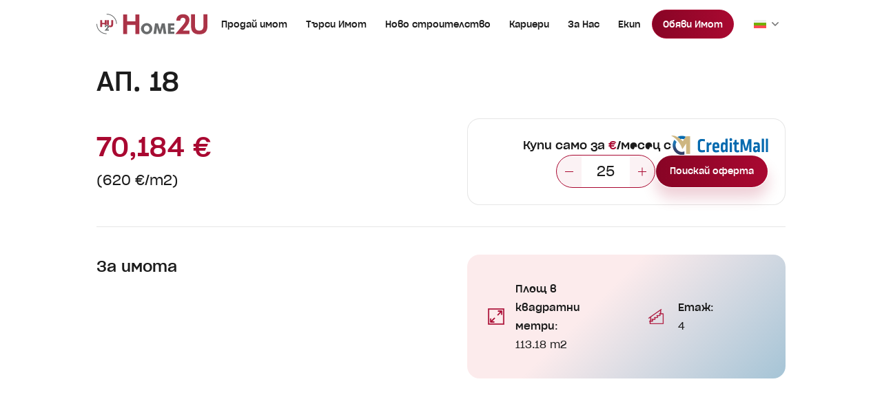

--- FILE ---
content_type: text/html; charset=UTF-8
request_url: https://home2u.bg/property/%D0%B0%D0%BF-18-30/
body_size: 30186
content:
<!DOCTYPE html>
<html lang="bg-BG">
<head> <script type="text/javascript">
/* <![CDATA[ */
var gform;gform||(document.addEventListener("gform_main_scripts_loaded",function(){gform.scriptsLoaded=!0}),document.addEventListener("gform/theme/scripts_loaded",function(){gform.themeScriptsLoaded=!0}),window.addEventListener("DOMContentLoaded",function(){gform.domLoaded=!0}),gform={domLoaded:!1,scriptsLoaded:!1,themeScriptsLoaded:!1,isFormEditor:()=>"function"==typeof InitializeEditor,callIfLoaded:function(o){return!(!gform.domLoaded||!gform.scriptsLoaded||!gform.themeScriptsLoaded&&!gform.isFormEditor()||(gform.isFormEditor()&&console.warn("The use of gform.initializeOnLoaded() is deprecated in the form editor context and will be removed in Gravity Forms 3.1."),o(),0))},initializeOnLoaded:function(o){gform.callIfLoaded(o)||(document.addEventListener("gform_main_scripts_loaded",()=>{gform.scriptsLoaded=!0,gform.callIfLoaded(o)}),document.addEventListener("gform/theme/scripts_loaded",()=>{gform.themeScriptsLoaded=!0,gform.callIfLoaded(o)}),window.addEventListener("DOMContentLoaded",()=>{gform.domLoaded=!0,gform.callIfLoaded(o)}))},hooks:{action:{},filter:{}},addAction:function(o,r,e,t){gform.addHook("action",o,r,e,t)},addFilter:function(o,r,e,t){gform.addHook("filter",o,r,e,t)},doAction:function(o){gform.doHook("action",o,arguments)},applyFilters:function(o){return gform.doHook("filter",o,arguments)},removeAction:function(o,r){gform.removeHook("action",o,r)},removeFilter:function(o,r,e){gform.removeHook("filter",o,r,e)},addHook:function(o,r,e,t,n){null==gform.hooks[o][r]&&(gform.hooks[o][r]=[]);var d=gform.hooks[o][r];null==n&&(n=r+"_"+d.length),gform.hooks[o][r].push({tag:n,callable:e,priority:t=null==t?10:t})},doHook:function(r,o,e){var t;if(e=Array.prototype.slice.call(e,1),null!=gform.hooks[r][o]&&((o=gform.hooks[r][o]).sort(function(o,r){return o.priority-r.priority}),o.forEach(function(o){"function"!=typeof(t=o.callable)&&(t=window[t]),"action"==r?t.apply(null,e):e[0]=t.apply(null,e)})),"filter"==r)return e[0]},removeHook:function(o,r,t,n){var e;null!=gform.hooks[o][r]&&(e=(e=gform.hooks[o][r]).filter(function(o,r,e){return!!(null!=n&&n!=o.tag||null!=t&&t!=o.priority)}),gform.hooks[o][r]=e)}});
/* ]]> */
</script>
<meta http-equiv="Content-Type" content="text/html; charset=UTF-8" /><script>if(navigator.userAgent.match(/MSIE|Internet Explorer/i)||navigator.userAgent.match(/Trident\/7\..*?rv:11/i)){var href=document.location.href;if(!href.match(/[?&]nowprocket/)){if(href.indexOf("?")==-1){if(href.indexOf("#")==-1){document.location.href=href+"?nowprocket=1"}else{document.location.href=href.replace("#","?nowprocket=1#")}}else{if(href.indexOf("#")==-1){document.location.href=href+"&nowprocket=1"}else{document.location.href=href.replace("#","&nowprocket=1#")}}}}</script><script>(()=>{class RocketLazyLoadScripts{constructor(){this.v="2.0.4",this.userEvents=["keydown","keyup","mousedown","mouseup","mousemove","mouseover","mouseout","touchmove","touchstart","touchend","touchcancel","wheel","click","dblclick","input"],this.attributeEvents=["onblur","onclick","oncontextmenu","ondblclick","onfocus","onmousedown","onmouseenter","onmouseleave","onmousemove","onmouseout","onmouseover","onmouseup","onmousewheel","onscroll","onsubmit"]}async t(){this.i(),this.o(),/iP(ad|hone)/.test(navigator.userAgent)&&this.h(),this.u(),this.l(this),this.m(),this.k(this),this.p(this),this._(),await Promise.all([this.R(),this.L()]),this.lastBreath=Date.now(),this.S(this),this.P(),this.D(),this.O(),this.M(),await this.C(this.delayedScripts.normal),await this.C(this.delayedScripts.defer),await this.C(this.delayedScripts.async),await this.T(),await this.F(),await this.j(),await this.A(),window.dispatchEvent(new Event("rocket-allScriptsLoaded")),this.everythingLoaded=!0,this.lastTouchEnd&&await new Promise(t=>setTimeout(t,500-Date.now()+this.lastTouchEnd)),this.I(),this.H(),this.U(),this.W()}i(){this.CSPIssue=sessionStorage.getItem("rocketCSPIssue"),document.addEventListener("securitypolicyviolation",t=>{this.CSPIssue||"script-src-elem"!==t.violatedDirective||"data"!==t.blockedURI||(this.CSPIssue=!0,sessionStorage.setItem("rocketCSPIssue",!0))},{isRocket:!0})}o(){window.addEventListener("pageshow",t=>{this.persisted=t.persisted,this.realWindowLoadedFired=!0},{isRocket:!0}),window.addEventListener("pagehide",()=>{this.onFirstUserAction=null},{isRocket:!0})}h(){let t;function e(e){t=e}window.addEventListener("touchstart",e,{isRocket:!0}),window.addEventListener("touchend",function i(o){o.changedTouches[0]&&t.changedTouches[0]&&Math.abs(o.changedTouches[0].pageX-t.changedTouches[0].pageX)<10&&Math.abs(o.changedTouches[0].pageY-t.changedTouches[0].pageY)<10&&o.timeStamp-t.timeStamp<200&&(window.removeEventListener("touchstart",e,{isRocket:!0}),window.removeEventListener("touchend",i,{isRocket:!0}),"INPUT"===o.target.tagName&&"text"===o.target.type||(o.target.dispatchEvent(new TouchEvent("touchend",{target:o.target,bubbles:!0})),o.target.dispatchEvent(new MouseEvent("mouseover",{target:o.target,bubbles:!0})),o.target.dispatchEvent(new PointerEvent("click",{target:o.target,bubbles:!0,cancelable:!0,detail:1,clientX:o.changedTouches[0].clientX,clientY:o.changedTouches[0].clientY})),event.preventDefault()))},{isRocket:!0})}q(t){this.userActionTriggered||("mousemove"!==t.type||this.firstMousemoveIgnored?"keyup"===t.type||"mouseover"===t.type||"mouseout"===t.type||(this.userActionTriggered=!0,this.onFirstUserAction&&this.onFirstUserAction()):this.firstMousemoveIgnored=!0),"click"===t.type&&t.preventDefault(),t.stopPropagation(),t.stopImmediatePropagation(),"touchstart"===this.lastEvent&&"touchend"===t.type&&(this.lastTouchEnd=Date.now()),"click"===t.type&&(this.lastTouchEnd=0),this.lastEvent=t.type,t.composedPath&&t.composedPath()[0].getRootNode()instanceof ShadowRoot&&(t.rocketTarget=t.composedPath()[0]),this.savedUserEvents.push(t)}u(){this.savedUserEvents=[],this.userEventHandler=this.q.bind(this),this.userEvents.forEach(t=>window.addEventListener(t,this.userEventHandler,{passive:!1,isRocket:!0})),document.addEventListener("visibilitychange",this.userEventHandler,{isRocket:!0})}U(){this.userEvents.forEach(t=>window.removeEventListener(t,this.userEventHandler,{passive:!1,isRocket:!0})),document.removeEventListener("visibilitychange",this.userEventHandler,{isRocket:!0}),this.savedUserEvents.forEach(t=>{(t.rocketTarget||t.target).dispatchEvent(new window[t.constructor.name](t.type,t))})}m(){const t="return false",e=Array.from(this.attributeEvents,t=>"data-rocket-"+t),i="["+this.attributeEvents.join("],[")+"]",o="[data-rocket-"+this.attributeEvents.join("],[data-rocket-")+"]",s=(e,i,o)=>{o&&o!==t&&(e.setAttribute("data-rocket-"+i,o),e["rocket"+i]=new Function("event",o),e.setAttribute(i,t))};new MutationObserver(t=>{for(const n of t)"attributes"===n.type&&(n.attributeName.startsWith("data-rocket-")||this.everythingLoaded?n.attributeName.startsWith("data-rocket-")&&this.everythingLoaded&&this.N(n.target,n.attributeName.substring(12)):s(n.target,n.attributeName,n.target.getAttribute(n.attributeName))),"childList"===n.type&&n.addedNodes.forEach(t=>{if(t.nodeType===Node.ELEMENT_NODE)if(this.everythingLoaded)for(const i of[t,...t.querySelectorAll(o)])for(const t of i.getAttributeNames())e.includes(t)&&this.N(i,t.substring(12));else for(const e of[t,...t.querySelectorAll(i)])for(const t of e.getAttributeNames())this.attributeEvents.includes(t)&&s(e,t,e.getAttribute(t))})}).observe(document,{subtree:!0,childList:!0,attributeFilter:[...this.attributeEvents,...e]})}I(){this.attributeEvents.forEach(t=>{document.querySelectorAll("[data-rocket-"+t+"]").forEach(e=>{this.N(e,t)})})}N(t,e){const i=t.getAttribute("data-rocket-"+e);i&&(t.setAttribute(e,i),t.removeAttribute("data-rocket-"+e))}k(t){Object.defineProperty(HTMLElement.prototype,"onclick",{get(){return this.rocketonclick||null},set(e){this.rocketonclick=e,this.setAttribute(t.everythingLoaded?"onclick":"data-rocket-onclick","this.rocketonclick(event)")}})}S(t){function e(e,i){let o=e[i];e[i]=null,Object.defineProperty(e,i,{get:()=>o,set(s){t.everythingLoaded?o=s:e["rocket"+i]=o=s}})}e(document,"onreadystatechange"),e(window,"onload"),e(window,"onpageshow");try{Object.defineProperty(document,"readyState",{get:()=>t.rocketReadyState,set(e){t.rocketReadyState=e},configurable:!0}),document.readyState="loading"}catch(t){console.log("WPRocket DJE readyState conflict, bypassing")}}l(t){this.originalAddEventListener=EventTarget.prototype.addEventListener,this.originalRemoveEventListener=EventTarget.prototype.removeEventListener,this.savedEventListeners=[],EventTarget.prototype.addEventListener=function(e,i,o){o&&o.isRocket||!t.B(e,this)&&!t.userEvents.includes(e)||t.B(e,this)&&!t.userActionTriggered||e.startsWith("rocket-")||t.everythingLoaded?t.originalAddEventListener.call(this,e,i,o):(t.savedEventListeners.push({target:this,remove:!1,type:e,func:i,options:o}),"mouseenter"!==e&&"mouseleave"!==e||t.originalAddEventListener.call(this,e,t.savedUserEvents.push,o))},EventTarget.prototype.removeEventListener=function(e,i,o){o&&o.isRocket||!t.B(e,this)&&!t.userEvents.includes(e)||t.B(e,this)&&!t.userActionTriggered||e.startsWith("rocket-")||t.everythingLoaded?t.originalRemoveEventListener.call(this,e,i,o):t.savedEventListeners.push({target:this,remove:!0,type:e,func:i,options:o})}}J(t,e){this.savedEventListeners=this.savedEventListeners.filter(i=>{let o=i.type,s=i.target||window;return e!==o||t!==s||(this.B(o,s)&&(i.type="rocket-"+o),this.$(i),!1)})}H(){EventTarget.prototype.addEventListener=this.originalAddEventListener,EventTarget.prototype.removeEventListener=this.originalRemoveEventListener,this.savedEventListeners.forEach(t=>this.$(t))}$(t){t.remove?this.originalRemoveEventListener.call(t.target,t.type,t.func,t.options):this.originalAddEventListener.call(t.target,t.type,t.func,t.options)}p(t){let e;function i(e){return t.everythingLoaded?e:e.split(" ").map(t=>"load"===t||t.startsWith("load.")?"rocket-jquery-load":t).join(" ")}function o(o){function s(e){const s=o.fn[e];o.fn[e]=o.fn.init.prototype[e]=function(){return this[0]===window&&t.userActionTriggered&&("string"==typeof arguments[0]||arguments[0]instanceof String?arguments[0]=i(arguments[0]):"object"==typeof arguments[0]&&Object.keys(arguments[0]).forEach(t=>{const e=arguments[0][t];delete arguments[0][t],arguments[0][i(t)]=e})),s.apply(this,arguments),this}}if(o&&o.fn&&!t.allJQueries.includes(o)){const e={DOMContentLoaded:[],"rocket-DOMContentLoaded":[]};for(const t in e)document.addEventListener(t,()=>{e[t].forEach(t=>t())},{isRocket:!0});o.fn.ready=o.fn.init.prototype.ready=function(i){function s(){parseInt(o.fn.jquery)>2?setTimeout(()=>i.bind(document)(o)):i.bind(document)(o)}return"function"==typeof i&&(t.realDomReadyFired?!t.userActionTriggered||t.fauxDomReadyFired?s():e["rocket-DOMContentLoaded"].push(s):e.DOMContentLoaded.push(s)),o([])},s("on"),s("one"),s("off"),t.allJQueries.push(o)}e=o}t.allJQueries=[],o(window.jQuery),Object.defineProperty(window,"jQuery",{get:()=>e,set(t){o(t)}})}P(){const t=new Map;document.write=document.writeln=function(e){const i=document.currentScript,o=document.createRange(),s=i.parentElement;let n=t.get(i);void 0===n&&(n=i.nextSibling,t.set(i,n));const c=document.createDocumentFragment();o.setStart(c,0),c.appendChild(o.createContextualFragment(e)),s.insertBefore(c,n)}}async R(){return new Promise(t=>{this.userActionTriggered?t():this.onFirstUserAction=t})}async L(){return new Promise(t=>{document.addEventListener("DOMContentLoaded",()=>{this.realDomReadyFired=!0,t()},{isRocket:!0})})}async j(){return this.realWindowLoadedFired?Promise.resolve():new Promise(t=>{window.addEventListener("load",t,{isRocket:!0})})}M(){this.pendingScripts=[];this.scriptsMutationObserver=new MutationObserver(t=>{for(const e of t)e.addedNodes.forEach(t=>{"SCRIPT"!==t.tagName||t.noModule||t.isWPRocket||this.pendingScripts.push({script:t,promise:new Promise(e=>{const i=()=>{const i=this.pendingScripts.findIndex(e=>e.script===t);i>=0&&this.pendingScripts.splice(i,1),e()};t.addEventListener("load",i,{isRocket:!0}),t.addEventListener("error",i,{isRocket:!0}),setTimeout(i,1e3)})})})}),this.scriptsMutationObserver.observe(document,{childList:!0,subtree:!0})}async F(){await this.X(),this.pendingScripts.length?(await this.pendingScripts[0].promise,await this.F()):this.scriptsMutationObserver.disconnect()}D(){this.delayedScripts={normal:[],async:[],defer:[]},document.querySelectorAll("script[type$=rocketlazyloadscript]").forEach(t=>{t.hasAttribute("data-rocket-src")?t.hasAttribute("async")&&!1!==t.async?this.delayedScripts.async.push(t):t.hasAttribute("defer")&&!1!==t.defer||"module"===t.getAttribute("data-rocket-type")?this.delayedScripts.defer.push(t):this.delayedScripts.normal.push(t):this.delayedScripts.normal.push(t)})}async _(){await this.L();let t=[];document.querySelectorAll("script[type$=rocketlazyloadscript][data-rocket-src]").forEach(e=>{let i=e.getAttribute("data-rocket-src");if(i&&!i.startsWith("data:")){i.startsWith("//")&&(i=location.protocol+i);try{const o=new URL(i).origin;o!==location.origin&&t.push({src:o,crossOrigin:e.crossOrigin||"module"===e.getAttribute("data-rocket-type")})}catch(t){}}}),t=[...new Map(t.map(t=>[JSON.stringify(t),t])).values()],this.Y(t,"preconnect")}async G(t){if(await this.K(),!0!==t.noModule||!("noModule"in HTMLScriptElement.prototype))return new Promise(e=>{let i;function o(){(i||t).setAttribute("data-rocket-status","executed"),e()}try{if(navigator.userAgent.includes("Firefox/")||""===navigator.vendor||this.CSPIssue)i=document.createElement("script"),[...t.attributes].forEach(t=>{let e=t.nodeName;"type"!==e&&("data-rocket-type"===e&&(e="type"),"data-rocket-src"===e&&(e="src"),i.setAttribute(e,t.nodeValue))}),t.text&&(i.text=t.text),t.nonce&&(i.nonce=t.nonce),i.hasAttribute("src")?(i.addEventListener("load",o,{isRocket:!0}),i.addEventListener("error",()=>{i.setAttribute("data-rocket-status","failed-network"),e()},{isRocket:!0}),setTimeout(()=>{i.isConnected||e()},1)):(i.text=t.text,o()),i.isWPRocket=!0,t.parentNode.replaceChild(i,t);else{const i=t.getAttribute("data-rocket-type"),s=t.getAttribute("data-rocket-src");i?(t.type=i,t.removeAttribute("data-rocket-type")):t.removeAttribute("type"),t.addEventListener("load",o,{isRocket:!0}),t.addEventListener("error",i=>{this.CSPIssue&&i.target.src.startsWith("data:")?(console.log("WPRocket: CSP fallback activated"),t.removeAttribute("src"),this.G(t).then(e)):(t.setAttribute("data-rocket-status","failed-network"),e())},{isRocket:!0}),s?(t.fetchPriority="high",t.removeAttribute("data-rocket-src"),t.src=s):t.src="data:text/javascript;base64,"+window.btoa(unescape(encodeURIComponent(t.text)))}}catch(i){t.setAttribute("data-rocket-status","failed-transform"),e()}});t.setAttribute("data-rocket-status","skipped")}async C(t){const e=t.shift();return e?(e.isConnected&&await this.G(e),this.C(t)):Promise.resolve()}O(){this.Y([...this.delayedScripts.normal,...this.delayedScripts.defer,...this.delayedScripts.async],"preload")}Y(t,e){this.trash=this.trash||[];let i=!0;var o=document.createDocumentFragment();t.forEach(t=>{const s=t.getAttribute&&t.getAttribute("data-rocket-src")||t.src;if(s&&!s.startsWith("data:")){const n=document.createElement("link");n.href=s,n.rel=e,"preconnect"!==e&&(n.as="script",n.fetchPriority=i?"high":"low"),t.getAttribute&&"module"===t.getAttribute("data-rocket-type")&&(n.crossOrigin=!0),t.crossOrigin&&(n.crossOrigin=t.crossOrigin),t.integrity&&(n.integrity=t.integrity),t.nonce&&(n.nonce=t.nonce),o.appendChild(n),this.trash.push(n),i=!1}}),document.head.appendChild(o)}W(){this.trash.forEach(t=>t.remove())}async T(){try{document.readyState="interactive"}catch(t){}this.fauxDomReadyFired=!0;try{await this.K(),this.J(document,"readystatechange"),document.dispatchEvent(new Event("rocket-readystatechange")),await this.K(),document.rocketonreadystatechange&&document.rocketonreadystatechange(),await this.K(),this.J(document,"DOMContentLoaded"),document.dispatchEvent(new Event("rocket-DOMContentLoaded")),await this.K(),this.J(window,"DOMContentLoaded"),window.dispatchEvent(new Event("rocket-DOMContentLoaded"))}catch(t){console.error(t)}}async A(){try{document.readyState="complete"}catch(t){}try{await this.K(),this.J(document,"readystatechange"),document.dispatchEvent(new Event("rocket-readystatechange")),await this.K(),document.rocketonreadystatechange&&document.rocketonreadystatechange(),await this.K(),this.J(window,"load"),window.dispatchEvent(new Event("rocket-load")),await this.K(),window.rocketonload&&window.rocketonload(),await this.K(),this.allJQueries.forEach(t=>t(window).trigger("rocket-jquery-load")),await this.K(),this.J(window,"pageshow");const t=new Event("rocket-pageshow");t.persisted=this.persisted,window.dispatchEvent(t),await this.K(),window.rocketonpageshow&&window.rocketonpageshow({persisted:this.persisted})}catch(t){console.error(t)}}async K(){Date.now()-this.lastBreath>45&&(await this.X(),this.lastBreath=Date.now())}async X(){return document.hidden?new Promise(t=>setTimeout(t)):new Promise(t=>requestAnimationFrame(t))}B(t,e){return e===document&&"readystatechange"===t||(e===document&&"DOMContentLoaded"===t||(e===window&&"DOMContentLoaded"===t||(e===window&&"load"===t||e===window&&"pageshow"===t)))}static run(){(new RocketLazyLoadScripts).t()}}RocketLazyLoadScripts.run()})();</script>
	
	<meta name="viewport" content="width=device-width, initial-scale=1.0, user-scalable=0">

	<!-- Facebook -->
	<link rel="preconnect" href="https://www.facebook.com">
	<link rel="preconnect" href="https://connect.facebook.net">

	<!-- TikTok -->
	<link rel="preconnect" href="https://analytics.tiktok.com">

	<!-- Google -->
	<link rel="preconnect" href="https://www.google.bg">
	<link rel="preconnect" href="https://www.google.com">

	<!-- Google Ads -->
	<link rel="preconnect" href="https://googleads.g.doubleclick.net">

	<!-- Google Analytics -->
	<link rel="preconnect" href="https://www.google-analytics.com">

	<link rel="profile" href="http://gmpg.org/xfn/11" />
	<link rel="pingback" href="https://home2u.bg/xmlrpc.php" />
	<link data-minify="1" rel="stylesheet" media="print" onload="this.media='all'" href="https://home2u.bg/wp-content/cache/min/1/maplibre-gl@1.15.2/dist/maplibre-gl.css?ver=1769520643">
	<!-- <link rel="stylesheet" media="print" onload="this.media='all'" href="https://cdnjs.cloudflare.com/ajax/libs/aos/2.3.4/aos.css" integrity="sha512-1cK78a1o+ht2JcaW6g8OXYwqpev9+6GqOkz9xmBN9iUUhIndKtxwILGWYOSibOKjLsEdjyjZvYDq/cZwNeak0w==" crossorigin="anonymous" referrerpolicy="no-referrer" /> -->
	<link data-minify="1" rel="stylesheet" media="print" onload="this.media='all'" href="https://home2u.bg/wp-content/cache/min/1/ajax/libs/magnific-popup.js/1.2.0/magnific-popup.min.css?ver=1769520641" crossorigin="anonymous" referrerpolicy="no-referrer" />
	<link data-minify="1" rel="stylesheet" media="print" onload="this.media='all'" href="https://home2u.bg/wp-content/cache/min/1/npm/simple-scrollbar@0.4.0/simple-scrollbar.min.css?ver=1769520641">
	<link data-minify="1" rel="stylesheet" media="print" onload="this.media='all'" href="https://home2u.bg/wp-content/cache/min/1/ajax/libs/tiny-slider/2.9.4/tiny-slider.min.css?ver=1769520642" crossorigin="anonymous" referrerpolicy="no-referrer" />
	</script>
<script type="rocketlazyloadscript">
    (function(i,s,o,g,r,a,m){i['GoogleAnalyticsObject']=r;i[r]=i[r]||function(){
    (i[r].q=i[r].q||[]).push(arguments)},i[r].l=1*new Date();a=s.createElement(o),
    m=s.getElementsByTagName(o)[0];a.async=1;a.src=g;m.parentNode.insertBefore(a,m)
    })(window,document,'script','https://www.google-analytics.com/analytics.js','ga');

    ga('create', 'UA-48141081-1', 'auto');
    ga('send', 'pageview');

</script>

<!-- Facebook Pixel Code -->
<script type="rocketlazyloadscript">
!function(f,b,e,v,n,t,s){if(f.fbq)return;n=f.fbq=function(){n.callMethod?
n.callMethod.apply(n,arguments):n.queue.push(arguments)};if(!f._fbq)f._fbq=n;
n.push=n;n.loaded=!0;n.version='2.0';n.queue=[];t=b.createElement(e);t.async=!0;
t.src=v;s=b.getElementsByTagName(e)[0];s.parentNode.insertBefore(t,s)}(window,
document,'script','https://connect.facebook.net/en_US/fbevents.js');
fbq('init', '1719645764944562'); // Insert your pixel ID here.
fbq('track', 'PageView');
</script>
<noscript><img height="1" width="1" style="display:none" src="https://www.facebook.com/tr?id=1719645764944562&amp;ev=PageView&amp;noscript=1"/></noscript>
<!-- DO NOT MODIFY -->
<!-- End Facebook Pixel Code -->

<!-- Google Tag Manager -->
<script type="rocketlazyloadscript">(function(w,d,s,l,i){w[l]=w[l]||[];w[l].push({'gtm.start':
new Date().getTime(),event:'gtm.js'});var f=d.getElementsByTagName(s)[0],
j=d.createElement(s),dl=l!='dataLayer'?'&l='+l:'';j.async=true;j.src=
'https://www.googletagmanager.com/gtm.js?id='+i+dl;f.parentNode.insertBefore(j,f);
})(window,document,'script','dataLayer','GTM-P3FGDLW');</script>
<!-- End Google Tag Manager -->


<script type="rocketlazyloadscript" async data-rocket-src="https://www.googletagmanager.com/gtag/js?id=AW-17514664637"></script>
<script type="rocketlazyloadscript">
window.dataLayer = window.dataLayer || [];
function gtag(){dataLayer.push(arguments);}
gtag('js', new Date());
gtag('config', 'AW-17514664637');
</script>
	<!-- This site is optimized with the Yoast SEO plugin v25.5 - https://yoast.com/wordpress/plugins/seo/ -->
	<title>3-стаен, 113.18 m2, , 70,184 €, Home2U, Хоум Ту Ю</title>
	<link rel="canonical" href="https://home2u.bg/property/ап-18-30/" />
	<meta property="og:locale" content="bg_BG" />
	<meta property="og:type" content="article" />
	<meta property="og:title" content="3-стаен, 113.18 m2, , 70,184 €, Home2U, Хоум Ту Ю" />
	<meta property="og:url" content="https://home2u.bg/property/ап-18-30/" />
	<meta property="og:site_name" content="Home2u" />
	<meta property="article:modified_time" content="2025-02-28T16:24:25+00:00" />
	<meta property="og:image" content="https://home2u.bg/wp-content/uploads/2025/03/preview-v2.png" />
	<meta property="og:image:width" content="1600" />
	<meta property="og:image:height" content="840" />
	<meta property="og:image:type" content="image/png" />
	<meta name="twitter:card" content="summary_large_image" />
	<script type="application/ld+json" class="yoast-schema-graph">{"@context":"https://schema.org","@graph":[{"@type":"WebPage","@id":"https://home2u.bg/property/%d0%b0%d0%bf-18-30/","url":"https://home2u.bg/property/%d0%b0%d0%bf-18-30/","name":"АП. 18 - Home2u","isPartOf":{"@id":"https://home2u.bg/#website"},"datePublished":"0001-01-01T00:00:00+00:00","dateModified":"2025-02-28T16:24:25+00:00","breadcrumb":{"@id":"https://home2u.bg/property/%d0%b0%d0%bf-18-30/#breadcrumb"},"inLanguage":"bg-BG","potentialAction":[{"@type":"ReadAction","target":["https://home2u.bg/property/%d0%b0%d0%bf-18-30/"]}]},{"@type":"BreadcrumbList","@id":"https://home2u.bg/property/%d0%b0%d0%bf-18-30/#breadcrumb","itemListElement":[{"@type":"ListItem","position":1,"name":"Home","item":"https://home2u.bg/"},{"@type":"ListItem","position":2,"name":"АП. 18"}]},{"@type":"WebSite","@id":"https://home2u.bg/#website","url":"https://home2u.bg/","name":"Home2u","description":"","publisher":{"@id":"https://home2u.bg/#organization"},"potentialAction":[{"@type":"SearchAction","target":{"@type":"EntryPoint","urlTemplate":"https://home2u.bg/?s={search_term_string}"},"query-input":{"@type":"PropertyValueSpecification","valueRequired":true,"valueName":"search_term_string"}}],"inLanguage":"bg-BG"},{"@type":"Organization","@id":"https://home2u.bg/#organization","name":"home2u","url":"https://home2u.bg/","logo":{"@type":"ImageObject","inLanguage":"bg-BG","@id":"https://home2u.bg/#/schema/logo/image/","url":"https://home2u.bg/wp-content/uploads/2025/02/logo.svg","contentUrl":"https://home2u.bg/wp-content/uploads/2025/02/logo.svg","caption":"home2u"},"image":{"@id":"https://home2u.bg/#/schema/logo/image/"}}]}</script>
	<!-- / Yoast SEO plugin. -->


<link rel='dns-prefetch' href='//unpkg.com' />

<link rel="alternate" type="application/rss+xml" title="Home2u &raquo; Поток" href="https://home2u.bg/feed/" />
<link rel="alternate" type="application/rss+xml" title="Home2u &raquo; поток за коментари" href="https://home2u.bg/comments/feed/" />
<link rel="alternate" title="oEmbed (JSON)" type="application/json+oembed" href="https://home2u.bg/wp-json/oembed/1.0/embed?url=https%3A%2F%2Fhome2u.bg%2Fproperty%2F%25d0%25b0%25d0%25bf-18-30%2F" />
<link rel="alternate" title="oEmbed (XML)" type="text/xml+oembed" href="https://home2u.bg/wp-json/oembed/1.0/embed?url=https%3A%2F%2Fhome2u.bg%2Fproperty%2F%25d0%25b0%25d0%25bf-18-30%2F&#038;format=xml" />
<link rel="shortcut icon" href="https://home2u.bg/wp-content/themes/home2u-v2/dist/images/favicon.ico?ver=1746025593" />
<style id='wp-img-auto-sizes-contain-inline-css' type='text/css'>
img:is([sizes=auto i],[sizes^="auto," i]){contain-intrinsic-size:3000px 1500px}
/*# sourceURL=wp-img-auto-sizes-contain-inline-css */
</style>
<style id='wp-emoji-styles-inline-css' type='text/css'>

	img.wp-smiley, img.emoji {
		display: inline !important;
		border: none !important;
		box-shadow: none !important;
		height: 1em !important;
		width: 1em !important;
		margin: 0 0.07em !important;
		vertical-align: -0.1em !important;
		background: none !important;
		padding: 0 !important;
	}
/*# sourceURL=wp-emoji-styles-inline-css */
</style>
<link rel='stylesheet' id='wp-block-library-css' href='https://home2u.bg/wp-includes/css/dist/block-library/style.min.css?ver=6.9' type='text/css' media='all' />
<style id='global-styles-inline-css' type='text/css'>
:root{--wp--preset--aspect-ratio--square: 1;--wp--preset--aspect-ratio--4-3: 4/3;--wp--preset--aspect-ratio--3-4: 3/4;--wp--preset--aspect-ratio--3-2: 3/2;--wp--preset--aspect-ratio--2-3: 2/3;--wp--preset--aspect-ratio--16-9: 16/9;--wp--preset--aspect-ratio--9-16: 9/16;--wp--preset--color--black: #000000;--wp--preset--color--cyan-bluish-gray: #abb8c3;--wp--preset--color--white: #ffffff;--wp--preset--color--pale-pink: #f78da7;--wp--preset--color--vivid-red: #cf2e2e;--wp--preset--color--luminous-vivid-orange: #ff6900;--wp--preset--color--luminous-vivid-amber: #fcb900;--wp--preset--color--light-green-cyan: #7bdcb5;--wp--preset--color--vivid-green-cyan: #00d084;--wp--preset--color--pale-cyan-blue: #8ed1fc;--wp--preset--color--vivid-cyan-blue: #0693e3;--wp--preset--color--vivid-purple: #9b51e0;--wp--preset--gradient--vivid-cyan-blue-to-vivid-purple: linear-gradient(135deg,rgb(6,147,227) 0%,rgb(155,81,224) 100%);--wp--preset--gradient--light-green-cyan-to-vivid-green-cyan: linear-gradient(135deg,rgb(122,220,180) 0%,rgb(0,208,130) 100%);--wp--preset--gradient--luminous-vivid-amber-to-luminous-vivid-orange: linear-gradient(135deg,rgb(252,185,0) 0%,rgb(255,105,0) 100%);--wp--preset--gradient--luminous-vivid-orange-to-vivid-red: linear-gradient(135deg,rgb(255,105,0) 0%,rgb(207,46,46) 100%);--wp--preset--gradient--very-light-gray-to-cyan-bluish-gray: linear-gradient(135deg,rgb(238,238,238) 0%,rgb(169,184,195) 100%);--wp--preset--gradient--cool-to-warm-spectrum: linear-gradient(135deg,rgb(74,234,220) 0%,rgb(151,120,209) 20%,rgb(207,42,186) 40%,rgb(238,44,130) 60%,rgb(251,105,98) 80%,rgb(254,248,76) 100%);--wp--preset--gradient--blush-light-purple: linear-gradient(135deg,rgb(255,206,236) 0%,rgb(152,150,240) 100%);--wp--preset--gradient--blush-bordeaux: linear-gradient(135deg,rgb(254,205,165) 0%,rgb(254,45,45) 50%,rgb(107,0,62) 100%);--wp--preset--gradient--luminous-dusk: linear-gradient(135deg,rgb(255,203,112) 0%,rgb(199,81,192) 50%,rgb(65,88,208) 100%);--wp--preset--gradient--pale-ocean: linear-gradient(135deg,rgb(255,245,203) 0%,rgb(182,227,212) 50%,rgb(51,167,181) 100%);--wp--preset--gradient--electric-grass: linear-gradient(135deg,rgb(202,248,128) 0%,rgb(113,206,126) 100%);--wp--preset--gradient--midnight: linear-gradient(135deg,rgb(2,3,129) 0%,rgb(40,116,252) 100%);--wp--preset--font-size--small: 13px;--wp--preset--font-size--medium: 20px;--wp--preset--font-size--large: 36px;--wp--preset--font-size--x-large: 42px;--wp--preset--spacing--20: 0.44rem;--wp--preset--spacing--30: 0.67rem;--wp--preset--spacing--40: 1rem;--wp--preset--spacing--50: 1.5rem;--wp--preset--spacing--60: 2.25rem;--wp--preset--spacing--70: 3.38rem;--wp--preset--spacing--80: 5.06rem;--wp--preset--shadow--natural: 6px 6px 9px rgba(0, 0, 0, 0.2);--wp--preset--shadow--deep: 12px 12px 50px rgba(0, 0, 0, 0.4);--wp--preset--shadow--sharp: 6px 6px 0px rgba(0, 0, 0, 0.2);--wp--preset--shadow--outlined: 6px 6px 0px -3px rgb(255, 255, 255), 6px 6px rgb(0, 0, 0);--wp--preset--shadow--crisp: 6px 6px 0px rgb(0, 0, 0);}:where(.is-layout-flex){gap: 0.5em;}:where(.is-layout-grid){gap: 0.5em;}body .is-layout-flex{display: flex;}.is-layout-flex{flex-wrap: wrap;align-items: center;}.is-layout-flex > :is(*, div){margin: 0;}body .is-layout-grid{display: grid;}.is-layout-grid > :is(*, div){margin: 0;}:where(.wp-block-columns.is-layout-flex){gap: 2em;}:where(.wp-block-columns.is-layout-grid){gap: 2em;}:where(.wp-block-post-template.is-layout-flex){gap: 1.25em;}:where(.wp-block-post-template.is-layout-grid){gap: 1.25em;}.has-black-color{color: var(--wp--preset--color--black) !important;}.has-cyan-bluish-gray-color{color: var(--wp--preset--color--cyan-bluish-gray) !important;}.has-white-color{color: var(--wp--preset--color--white) !important;}.has-pale-pink-color{color: var(--wp--preset--color--pale-pink) !important;}.has-vivid-red-color{color: var(--wp--preset--color--vivid-red) !important;}.has-luminous-vivid-orange-color{color: var(--wp--preset--color--luminous-vivid-orange) !important;}.has-luminous-vivid-amber-color{color: var(--wp--preset--color--luminous-vivid-amber) !important;}.has-light-green-cyan-color{color: var(--wp--preset--color--light-green-cyan) !important;}.has-vivid-green-cyan-color{color: var(--wp--preset--color--vivid-green-cyan) !important;}.has-pale-cyan-blue-color{color: var(--wp--preset--color--pale-cyan-blue) !important;}.has-vivid-cyan-blue-color{color: var(--wp--preset--color--vivid-cyan-blue) !important;}.has-vivid-purple-color{color: var(--wp--preset--color--vivid-purple) !important;}.has-black-background-color{background-color: var(--wp--preset--color--black) !important;}.has-cyan-bluish-gray-background-color{background-color: var(--wp--preset--color--cyan-bluish-gray) !important;}.has-white-background-color{background-color: var(--wp--preset--color--white) !important;}.has-pale-pink-background-color{background-color: var(--wp--preset--color--pale-pink) !important;}.has-vivid-red-background-color{background-color: var(--wp--preset--color--vivid-red) !important;}.has-luminous-vivid-orange-background-color{background-color: var(--wp--preset--color--luminous-vivid-orange) !important;}.has-luminous-vivid-amber-background-color{background-color: var(--wp--preset--color--luminous-vivid-amber) !important;}.has-light-green-cyan-background-color{background-color: var(--wp--preset--color--light-green-cyan) !important;}.has-vivid-green-cyan-background-color{background-color: var(--wp--preset--color--vivid-green-cyan) !important;}.has-pale-cyan-blue-background-color{background-color: var(--wp--preset--color--pale-cyan-blue) !important;}.has-vivid-cyan-blue-background-color{background-color: var(--wp--preset--color--vivid-cyan-blue) !important;}.has-vivid-purple-background-color{background-color: var(--wp--preset--color--vivid-purple) !important;}.has-black-border-color{border-color: var(--wp--preset--color--black) !important;}.has-cyan-bluish-gray-border-color{border-color: var(--wp--preset--color--cyan-bluish-gray) !important;}.has-white-border-color{border-color: var(--wp--preset--color--white) !important;}.has-pale-pink-border-color{border-color: var(--wp--preset--color--pale-pink) !important;}.has-vivid-red-border-color{border-color: var(--wp--preset--color--vivid-red) !important;}.has-luminous-vivid-orange-border-color{border-color: var(--wp--preset--color--luminous-vivid-orange) !important;}.has-luminous-vivid-amber-border-color{border-color: var(--wp--preset--color--luminous-vivid-amber) !important;}.has-light-green-cyan-border-color{border-color: var(--wp--preset--color--light-green-cyan) !important;}.has-vivid-green-cyan-border-color{border-color: var(--wp--preset--color--vivid-green-cyan) !important;}.has-pale-cyan-blue-border-color{border-color: var(--wp--preset--color--pale-cyan-blue) !important;}.has-vivid-cyan-blue-border-color{border-color: var(--wp--preset--color--vivid-cyan-blue) !important;}.has-vivid-purple-border-color{border-color: var(--wp--preset--color--vivid-purple) !important;}.has-vivid-cyan-blue-to-vivid-purple-gradient-background{background: var(--wp--preset--gradient--vivid-cyan-blue-to-vivid-purple) !important;}.has-light-green-cyan-to-vivid-green-cyan-gradient-background{background: var(--wp--preset--gradient--light-green-cyan-to-vivid-green-cyan) !important;}.has-luminous-vivid-amber-to-luminous-vivid-orange-gradient-background{background: var(--wp--preset--gradient--luminous-vivid-amber-to-luminous-vivid-orange) !important;}.has-luminous-vivid-orange-to-vivid-red-gradient-background{background: var(--wp--preset--gradient--luminous-vivid-orange-to-vivid-red) !important;}.has-very-light-gray-to-cyan-bluish-gray-gradient-background{background: var(--wp--preset--gradient--very-light-gray-to-cyan-bluish-gray) !important;}.has-cool-to-warm-spectrum-gradient-background{background: var(--wp--preset--gradient--cool-to-warm-spectrum) !important;}.has-blush-light-purple-gradient-background{background: var(--wp--preset--gradient--blush-light-purple) !important;}.has-blush-bordeaux-gradient-background{background: var(--wp--preset--gradient--blush-bordeaux) !important;}.has-luminous-dusk-gradient-background{background: var(--wp--preset--gradient--luminous-dusk) !important;}.has-pale-ocean-gradient-background{background: var(--wp--preset--gradient--pale-ocean) !important;}.has-electric-grass-gradient-background{background: var(--wp--preset--gradient--electric-grass) !important;}.has-midnight-gradient-background{background: var(--wp--preset--gradient--midnight) !important;}.has-small-font-size{font-size: var(--wp--preset--font-size--small) !important;}.has-medium-font-size{font-size: var(--wp--preset--font-size--medium) !important;}.has-large-font-size{font-size: var(--wp--preset--font-size--large) !important;}.has-x-large-font-size{font-size: var(--wp--preset--font-size--x-large) !important;}
/*# sourceURL=global-styles-inline-css */
</style>

<style id='classic-theme-styles-inline-css' type='text/css'>
/*! This file is auto-generated */
.wp-block-button__link{color:#fff;background-color:#32373c;border-radius:9999px;box-shadow:none;text-decoration:none;padding:calc(.667em + 2px) calc(1.333em + 2px);font-size:1.125em}.wp-block-file__button{background:#32373c;color:#fff;text-decoration:none}
/*# sourceURL=/wp-includes/css/classic-themes.min.css */
</style>
<link data-minify="1" rel='stylesheet' id='theme-css-bundle-css' href='https://home2u.bg/wp-content/cache/min/1/wp-content/themes/home2u-v2/dist/css/bundle-c3f7bf8feb.css?ver=1769520642' type='text/css' media='all' />
<link data-minify="1" rel='stylesheet' id='theme-styles-css' href='https://home2u.bg/wp-content/cache/min/1/wp-content/themes/home2u-v2/style.css?ver=1769520642' type='text/css' media='all' />
<script type="text/javascript" id="wpml-cookie-js-extra">
/* <![CDATA[ */
var wpml_cookies = {"wp-wpml_current_language":{"value":"bg","expires":1,"path":"/"}};
var wpml_cookies = {"wp-wpml_current_language":{"value":"bg","expires":1,"path":"/"}};
//# sourceURL=wpml-cookie-js-extra
/* ]]> */
</script>
<script type="rocketlazyloadscript" data-minify="1" data-rocket-type="text/javascript" data-rocket-src="https://home2u.bg/wp-content/cache/min/1/wp-content/plugins/sitepress-multilingual-cms/res/js/cookies/language-cookie.js?ver=1769520642" id="wpml-cookie-js" defer="defer" data-wp-strategy="defer"></script>
<script type="rocketlazyloadscript" data-rocket-type="text/javascript" data-rocket-src="https://home2u.bg/wp-includes/js/jquery/jquery.min.js?ver=3.7.1" id="jquery-core-js" data-rocket-defer defer></script>
<script type="rocketlazyloadscript" data-rocket-type="text/javascript" data-rocket-src="https://home2u.bg/wp-includes/js/jquery/jquery-migrate.min.js?ver=3.4.1" id="jquery-migrate-js" data-rocket-defer defer></script>
<script type="rocketlazyloadscript" data-minify="1" data-rocket-type="text/javascript" defer="defer" data-rocket-src="https://home2u.bg/wp-content/cache/min/1/maplibre-gl@2.0.0-pre.6/dist/maplibre-gl.js?ver=1769520643" id="theme-js-maplibre-gl-js"></script>
<script type="rocketlazyloadscript" data-rocket-type="text/javascript" defer="defer" data-rocket-src="https://home2u.bg/wp-content/themes/home2u-v2/resources/js/vue.min.js?ver=6.9" id="theme-vue-js"></script>
<script data-minify="1" type="text/javascript" defer="defer" src="https://home2u.bg/wp-content/cache/min/1/wp-content/themes/home2u-v2/resources/js/plugins/vimeo-player.js?ver=1769520643" id="vimeo-player-js"></script>
<link rel="https://api.w.org/" href="https://home2u.bg/wp-json/" /><link rel="EditURI" type="application/rsd+xml" title="RSD" href="https://home2u.bg/xmlrpc.php?rsd" />
<meta name="generator" content="WordPress 6.9" />
<link rel='shortlink' href='https://home2u.bg/?p=97282' />
<meta name="generator" content="WPML ver:4.8.6 stt:7,1,45;" />
<meta name="description" content="">
<style type="text/css">.recentcomments a{display:inline !important;padding:0 !important;margin:0 !important;}</style>	<link data-minify="1" rel="stylesheet" href="https://home2u.bg/wp-content/cache/min/1/npm/choices.js/public/assets/styles/choices.min.css?ver=1769520642">
	<script type="rocketlazyloadscript" data-minify="1" data-rocket-src="https://home2u.bg/wp-content/cache/min/1/npm/choices.js/public/assets/scripts/choices.min.js?ver=1769520643" data-rocket-defer defer></script>
<link data-minify="1" rel='stylesheet' id='gform_basic-css' href='https://home2u.bg/wp-content/cache/min/1/wp-content/plugins/gravityforms/assets/css/dist/basic.min.css?ver=1769520642' type='text/css' media='all' />
<link rel='stylesheet' id='gform_theme_components-css' href='https://home2u.bg/wp-content/plugins/gravityforms/assets/css/dist/theme-components.min.css?ver=2.9.26' type='text/css' media='all' />
<link rel='stylesheet' id='gform_theme-css' href='https://home2u.bg/wp-content/plugins/gravityforms/assets/css/dist/theme.min.css?ver=2.9.26' type='text/css' media='all' />
<meta name="generator" content="WP Rocket 3.20.3" data-wpr-features="wpr_delay_js wpr_defer_js wpr_minify_js wpr_minify_css wpr_preload_links wpr_desktop" /></head>
<body class="wp-singular crb_apartment-template-default single single-crb_apartment postid-97282 wp-embed-responsive wp-theme-home2u-v2">
	<!-- Google Tag Manager (noscript) -->
<noscript><iframe src="https://www.googletagmanager.com/ns.html?id=GTM-P3FGDLW"
height="0" width="0" style="display:none;visibility:hidden"></iframe></noscript>
<!-- End Google Tag Manager (noscript) -->
	<a href="#main" class="sr-only">Преминаване към съдържанието</a>

	<div  class="wrapper">
		<div  class="wrapper__inner">
			<header  class="header js-header header--without-bar">
				

				<div class="header__inner js__inner">
					<div class="shell shell--grid">
						<div class="header__logo">
															<a href="https://home2u.bg/" class="logo image-fit image-fit--contain">
									<img src="https://home2u.bg/wp-content/themes/home2u-v2/resources/images/temp/svg/logo.svg" alt="" />
								</a>
													</div><!-- /.header__logo -->

													<div class="header__nav">
								<nav class="nav nav">
									<ul>
										<li id="menu-item-459619" class="menu-item menu-item-type-post_type menu-item-object-page menu-item-home menu-item-459619"><a href="https://home2u.bg/">Продай имот</a></li>
<li id="menu-item-645731" class="menu-item menu-item-type-post_type menu-item-object-page menu-item-645731"><a href="https://home2u.bg/properties/">Търси Имот</a></li>
<li id="menu-item-180" class="menu-item menu-item-type-post_type menu-item-object-page menu-item-180"><a href="https://home2u.bg/new-construction/">Ново строителство</a></li>
<li id="menu-item-119833" class="menu-item menu-item-type-post_type menu-item-object-page menu-item-119833"><a href="https://home2u.bg/career/">Кариери</a></li>
<li id="menu-item-96857" class="menu-item menu-item-type-post_type menu-item-object-page menu-item-96857"><a href="https://home2u.bg/about-us/">За Нас</a></li>
<li id="menu-item-22143" class="menu-item menu-item-type-post_type menu-item-object-page menu-item-22143"><a href="https://home2u.bg/members/">Екип</a></li>
<li id="menu-item-422891" class="primary menu-item menu-item-type-post_type menu-item-object-page menu-item-422891"><a href="https://home2u.bg/advert-property/">Обяви Имот</a></li>

<li class="menu-item-lang">
	<a href="https://home2u.bg/property/%d0%b0%d0%bf-18-30/" class="js-active-lang">
		<img src="https://home2u.bg/wp-content/plugins/sitepress-multilingual-cms/res/flags/bg.svg" alt="" />
	</a>

			<ul class="sub-menu-lang">
			<li>
				<a href="https://home2u.bg/property/%d0%b0%d0%bf-18-30/">
					<img src="https://home2u.bg/wp-content/plugins/sitepress-multilingual-cms/res/flags/bg.svg" alt="" />
					Български				</a>
			</li>

							<li>
					<a href="https://home2u.bg/en/property/%d0%b0%d0%bf-18-30-2/">
						<img src="https://home2u.bg/wp-content/plugins/sitepress-multilingual-cms/res/flags/en.svg" alt="" />
						Английски						(English)					</a>
				</li>
							<li>
					<a href="https://home2u.bg/ru/property/%d0%b0%d0%bf-18-30-2/">
						<img src="https://home2u.bg/wp-content/plugins/sitepress-multilingual-cms/res/flags/ru.svg" alt="" />
						Руски						(Русский)					</a>
				</li>
					</ul>
	</li>
									</ul>
								</nav><!-- /.nav nav -->
							</div><!-- /.header__nav -->

							<div class="header__menu">
								<ul class="mobile-lang-switcher">
									
<li class="menu-item-lang">
	<a href="https://home2u.bg/property/%d0%b0%d0%bf-18-30/" class="js-active-lang">
		<img src="https://home2u.bg/wp-content/plugins/sitepress-multilingual-cms/res/flags/bg.svg" alt="" />
	</a>

			<ul class="sub-menu-lang">
			<li>
				<a href="https://home2u.bg/property/%d0%b0%d0%bf-18-30/">
					<img src="https://home2u.bg/wp-content/plugins/sitepress-multilingual-cms/res/flags/bg.svg" alt="" />
					Български				</a>
			</li>

							<li>
					<a href="https://home2u.bg/en/property/%d0%b0%d0%bf-18-30-2/">
						<img src="https://home2u.bg/wp-content/plugins/sitepress-multilingual-cms/res/flags/en.svg" alt="" />
						Английски						(English)					</a>
				</li>
							<li>
					<a href="https://home2u.bg/ru/property/%d0%b0%d0%bf-18-30-2/">
						<img src="https://home2u.bg/wp-content/plugins/sitepress-multilingual-cms/res/flags/ru.svg" alt="" />
						Руски						(Русский)					</a>
				</li>
					</ul>
	</li>
								</ul>

								<a href="#" class="btn-menu js-btn-menu">
									<i class="ico-hamburger">
										<span></span>
									</i>
								</a>
							</div><!-- /.header__menu -->
											</div><!-- /.shell -->
				</div><!-- /.header__inner -->
			</header><!-- /.header -->

			<div  id="main" class="main">
<section class="section-building-info-secondary">
	<div class="shell shell--grid">
		<div class="section__title" data-aos="fade-up">
			<h1>АП. 18</h1>
		</div><!-- /.section__title -->

		<div class="section__head" data-aos="fade-up">
			<div class="section__head-price">
									<h2>70,184 €</h2>

											<p>(620 €/m2)</p>
												</div><!-- /.section__head-price -->

			<div class="section__head-calculator">
						<div class="block-calculator" id="credit-calculator" data-price="70184" data-interest="0.025">
			<div class="block-calculator__content">
				<p>
					Купи само за  <span id="monthly_fee" data-suffix="€"></span>/месец с				</p>

				<img src="https://home2u.bg/wp-content/uploads/2025/02/CreditMall-logo.svg" class="attachment-crb-fullwidth size-crb-fullwidth" alt="" decoding="async" />			</div><!-- /.block-calculator__content -->

			<div class="block-calculator__actions">
				<div class="block-calculator__actions-field">
					<button class="js-credit-minus"></button>

					<input id="credit-years" type="value" value="25" min="1" data-suffix="г." readonly />

					<button class="js-credit-plus"></button>
				</div><!-- /.block-calculator__actions-field -->

				<a href="#%d0%bd%d0%b0%d0%bf%d1%80%d0%b0%d0%b2%d0%b8-%d0%b7%d0%b0%d0%bf%d0%b8%d1%82%d0%b2%d0%b0%d0%bd%d0%b5" class="btn btn--size-small-alt js-popup-inner">
					<span>Поискай оферта</span>
				</a>
			</div><!-- /.block-calculator__actions -->
		</div><!-- /.credit-calculator -->
				</div><!-- /.section__head-calculator -->
		</div><!-- /.section__head -->

		<div class="section__content" data-aos="fade-right">
			<blockquote>
				<h5>
					За имота				</h5>

							</blockquote>
		</div><!-- /.section__content -->

					<div class="section__list" data-aos="fade-left">
				<div class="list-building-info">
					<ul>
																											<li>
																	<i class="ico-size">
										<svg viewBox="0 0 16.17 16.2">
    <path d="M15.54.1H.63A.53.53,0,0,0,.1.63V15.57a.53.53,0,0,0,.53.53H15.54a.53.53,0,0,0,.53-.53V.63A.53.53,0,0,0,15.54.1ZM15,15H1.17V1.17H15Z" fill="#a90831" stroke="#a90831" stroke-width="0.2" />
    
    <path d="M9.83,7a.49.49,0,0,0,.38-.16L12.94,4V5.84a.54.54,0,1,0,1.07,0V2.71h0a.73.73,0,0,0-.07-.19h0a.66.66,0,0,0-.12-.17h0l-.05,0a.39.39,0,0,0-.25-.1H10.41a.54.54,0,1,0,0,1.07h1.8L9.45,6.13a.54.54,0,0,0,.08.75A.48.48,0,0,0,9.83,7Z" fill="#a90831" stroke="#a90831" stroke-width="0.2" />
    
    <path d="M2.23,13.68a.75.75,0,0,0,.07.12.1.1,0,0,1,0,0h0a.55.55,0,0,0,.38.16H5.84a.54.54,0,1,0,0-1.07H4l2.81-2.7a.53.53,0,0,0,0-.75.53.53,0,0,0-.74,0L3.26,12.22v-1.8a.54.54,0,0,0-1.07,0h0v3.13A.65.65,0,0,0,2.23,13.68Z" fill="#a90831" stroke="#a90831" stroke-width="0.2" />
</svg>
									</i>
								
								<p><strong>Площ в квадратни метри</strong>: <br /> 113.18 m2</p>							</li>
																																									<li>
																	<i class="ico-floor">
										<svg viewBox="0 0 17.3 17.28">
	<path id="Path_207" data-name="Path 207" d="M16.79,5.11H14.31V1.19L14.87.8a.36.36,0,0,0,.07-.5.35.35,0,0,0-.48-.08L.3,10.13a.35.35,0,0,0,.39.59h0l1.57-1.1v4H1.21a.36.36,0,0,0,0,.71h.36v2.48a.35.35,0,0,0,.35.35H16.79a.35.35,0,0,0,.35-.35h0V5.46a.35.35,0,0,0-.35-.35ZM3,9.11,13.6,1.68V5.11H12.54a.36.36,0,0,0,0,.71h.35V7.23H9.71a.36.36,0,1,0,0,.71h.35V9.35H6.88a.36.36,0,1,0,0,.71h.35v1.42H4.05a.35.35,0,0,0-.36.35.36.36,0,0,0,.36.35H4.4V13.6H3Zm13.45,7.33H2.27V14.31H4.75A.35.35,0,0,0,5.1,14h0V12.19H7.58a.36.36,0,0,0,.36-.36h0V10.06h2.48a.35.35,0,0,0,.35-.35h0V7.94h2.48a.35.35,0,0,0,.35-.35h0V5.82h2.83Z" />
</svg>
									</i>
								
								<p><strong>Етаж</strong>: <br /> 4</p>							</li>
											</ul>
				</div><!-- /.list-building-info -->
			</div><!-- /.section__list -->
			</div><!-- /.shell -->
</section><!-- /.section-building-info -->
	<section class="section-popups-inner js-section-popups-inner">
		<div class="section__holder">
			<div class="section__popup section__popup--contact-form js__popup" data-popup-id="%d0%bd%d0%b0%d0%bf%d1%80%d0%b0%d0%b2%d0%b8-%d0%b7%d0%b0%d0%bf%d0%b8%d1%82%d0%b2%d0%b0%d0%bd%d0%b5">
				<div class="section__popup-head">
					<a href="#" class="js__close">
						<i class="ico-x">
							<svg viewBox="0 0 11.97 12.03">
  <path d="M7.85,6l3.72-3.66A1.41,1.41,0,0,0,11.7.55,1.26,1.26,0,0,0,10,.21a1.21,1.21,0,0,0-.24.21L6,4.14,2.26.42A1.26,1.26,0,0,0,.48.31,1.7,1.7,0,0,0,.26.55,1.41,1.41,0,0,0,.4,2.35L4.12,6,.4,9.67a1.4,1.4,0,0,0-.13,1.8A1.26,1.26,0,0,0,2,11.81a1.21,1.21,0,0,0,.24-.21L6,7.88,9.71,11.6a1.26,1.26,0,0,0,1.78.11,1.21,1.21,0,0,0,.21-.24,1.4,1.4,0,0,0-.13-1.8Z" />
</svg>
						</i>
					</a>
				</div><!-- /.section__popup-head -->

				<div class="section__popup-body">
					<div class="form-popup">
						<script type="rocketlazyloadscript" data-rocket-type="text/javascript">
/* <![CDATA[ */

/* ]]> */
</script>

                <div class='gf_browser_chrome gform_wrapper gravity-theme gform-theme--no-framework gform_wrapper gravity-theme gform-theme--no-framework_original_id_12' data-form-theme='gravity-theme' data-form-index='0' id='gform_wrapper_1642646817' >
                        <div class='gform_heading'>
                            <h2 class="gform_title">Свържи се с нас!</h2>
							<p class='gform_required_legend'>&quot;<span class="gfield_required gfield_required_asterisk">*</span>&quot; показва задължителните полета</p>
                        </div><form method='post' enctype='multipart/form-data' target='gform_ajax_frame_1642646817' id='gform_1642646817'  action='/property/%D0%B0%D0%BF-18-30/' data-formid='12' novalidate>
                        <div class='gform-body gform_body'><div id='gform_fields_1642646817' class='gform_fields top_label form_sublabel_below description_below validation_below'><fieldset id="field_12_1" class="gfield gfield--type-name gfield--input-type-name gfield_contains_required field_sublabel_hidden_label gfield--no-description field_description_below field_validation_below gfield_visibility_visible gfield--name gfield--large"  data-field-class="gfield--name gfield--large" ><legend class='gfield_label gform-field-label gfield_label_before_complex' >Име<span class="gfield_required"><span class="gfield_required gfield_required_asterisk">*</span></span></legend><div class='ginput_complex ginput_container ginput_container--name no_prefix has_first_name no_middle_name no_last_name no_suffix gf_name_has_1 ginput_container_name gform-grid-row' id='input_1642646817_1'>
                            
                            <span id='input_1642646817_1_3_container' class='name_first gform-grid-col gform-grid-col--size-auto' >
                                                    <input type='text' name='input_1.3' id='input_1642646817_1_3' value='' tabindex='2'  aria-required='true'   placeholder='Име'  />
                                                    <label for='input_1642646817_1_3' class='gform-field-label gform-field-label--type-sub hidden_sub_label screen-reader-text'>Първо</label>
                                                </span>
                            
                            
                            
                        </div></fieldset><div id="field_12_3" class="gfield gfield--type-phone gfield--input-type-phone gfield_contains_required field_sublabel_below gfield--no-description field_description_below field_validation_below gfield_visibility_visible gfield--phone gfield--large"  data-field-class="gfield--phone gfield--large" ><label class='gfield_label gform-field-label' for='input_1642646817_3'>Телефон<span class="gfield_required"><span class="gfield_required gfield_required_asterisk">*</span></span></label><div class='ginput_container ginput_container_phone'><input name='input_3' id='input_1642646817_3' type='tel' value='' class='large' tabindex='6' placeholder='Телефон' aria-required="true" aria-invalid="false"   /></div></div><div id="field_12_4" class="gfield gfield--type-textarea gfield--input-type-textarea field_sublabel_below gfield--no-description field_description_below field_validation_below gfield_visibility_visible gfield--textarea gfield--large"  data-field-class="gfield--textarea gfield--large" ><label class='gfield_label gform-field-label' for='input_1642646817_4'>Съобщение</label><div class='ginput_container ginput_container_textarea'><textarea name='input_4' id='input_1642646817_4' class='textarea large' tabindex='7'   placeholder='Съобщение'  aria-invalid="false"   rows='10' cols='50'></textarea></div></div><div id="field_12_5" class="gfield gfield--type-hidden gfield--input-type-hidden gfield--width-full gform_hidden field_sublabel_below gfield--no-description field_description_below field_validation_below gfield_visibility_visible gfield--hidden gfield--large"  data-field-class="gfield--hidden gfield--large" ><div class='ginput_container ginput_container_text'><input name='input_5' id='input_1642646817_5' type='hidden' class='gform_hidden'  aria-invalid="false" value='https://home2u.bg/property/%D0%B0%D0%BF-18-30/' /></div></div></div></div>
        <div class='gform-footer gform_footer top_label'> <button class='button gform_button ' id='gform_submit_button_1642646817'>Изпращане</button> <input type='hidden' name='gform_ajax' value='form_id=12&amp;title=1&amp;description=&amp;tabindex=1&amp;theme=gravity-theme&amp;hash=bd336d7ad94beee35cf6eacc43848842' />
            <input type='hidden' class='gform_hidden' name='gform_submission_method' data-js='gform_submission_method_12' value='iframe' />
            <input type='hidden' class='gform_hidden' name='gform_theme' data-js='gform_theme_12' id='gform_theme_12' value='gravity-theme' />
            <input type='hidden' class='gform_hidden' name='gform_style_settings' data-js='gform_style_settings_12' id='gform_style_settings_12' value='' />
            <input type='hidden' class='gform_hidden' name='is_submit_12' value='1' />
            <input type='hidden' class='gform_hidden' name='gform_submit' value='12' />
            
            <input type='hidden' class='gform_hidden' name='gform_currency' data-currency='USD' value='VThAgXHCfMp+HSRhmOhi0MnUcVrVnadAmvEPOCLdkp5qZ8t2Q2c6p0VnWsxZdiEd1bro4jRGhcpnNUKfmk34tG+VzjzQdMfupTViVm0UuT6O99s=' />
            <input type='hidden' class='gform_hidden' name='gform_unique_id' value='' />
            <input type='hidden' class='gform_hidden' name='state_12' value='WyJbXSIsImM3ZWNlNDNkMmY0OGI5OWQzNjU5OGZhN2ExNjhlODI1Il0=' />
            <input type='hidden' autocomplete='off' class='gform_hidden' name='gform_target_page_number_12' id='gform_target_page_number_12' value='0' />
            <input type='hidden' autocomplete='off' class='gform_hidden' name='gform_source_page_number_12' id='gform_source_page_number_12' value='1' />
            <input type='hidden' name='gform_random_id' value='1642646817' /><input type='hidden' name='gform_field_values' value='' />
            
        </div>
                        </form>
                        </div>
		                <iframe style='display:none;width:0px;height:0px;' src='about:blank' name='gform_ajax_frame_1642646817' id='gform_ajax_frame_1642646817' title='Този iframe съдържа логиката, необходима за работа с Ajax захранвани Gravity Forms.'></iframe>
		                <script type="rocketlazyloadscript" data-rocket-type="text/javascript">window.addEventListener('DOMContentLoaded', function() {
/* <![CDATA[ */
 gform.initializeOnLoaded( function() {gformInitSpinner( 1642646817, 'https://home2u.bg/wp-content/plugins/gravityforms/images/spinner.svg', true );jQuery('#gform_ajax_frame_1642646817').on('load',function(){var contents = jQuery(this).contents().find('*').html();var is_postback = contents.indexOf('GF_AJAX_POSTBACK') >= 0;if(!is_postback){return;}var form_content = jQuery(this).contents().find('#gform_wrapper_1642646817');var is_confirmation = jQuery(this).contents().find('#gform_confirmation_wrapper_1642646817').length > 0;var is_redirect = contents.indexOf('gformRedirect(){') >= 0;var is_form = form_content.length > 0 && ! is_redirect && ! is_confirmation;var mt = parseInt(jQuery('html').css('margin-top'), 10) + parseInt(jQuery('body').css('margin-top'), 10) + 100;if(is_form){jQuery('#gform_wrapper_1642646817').html(form_content.html());if(form_content.hasClass('gform_validation_error')){jQuery('#gform_wrapper_1642646817').addClass('gform_validation_error');} else {jQuery('#gform_wrapper_1642646817').removeClass('gform_validation_error');}setTimeout( function() { /* delay the scroll by 50 milliseconds to fix a bug in chrome */  }, 50 );if(window['gformInitDatepicker']) {gformInitDatepicker();}if(window['gformInitPriceFields']) {gformInitPriceFields();}var current_page = jQuery('#gform_source_page_number_12').val();gformInitSpinner( 1642646817, 'https://home2u.bg/wp-content/plugins/gravityforms/images/spinner.svg', true );jQuery(document).trigger('gform_page_loaded', [1642646817, current_page]);window['gf_submitting_1642646817'] = false;}else if(!is_redirect){var confirmation_content = jQuery(this).contents().find('.GF_AJAX_POSTBACK').html();if(!confirmation_content){confirmation_content = contents;}jQuery('#gform_wrapper_1642646817').replaceWith(confirmation_content);jQuery(document).trigger('gform_confirmation_loaded', [1642646817]);window['gf_submitting_1642646817'] = false;wp.a11y.speak(jQuery('#gform_confirmation_message_1642646817').text());}else{jQuery('#gform_1642646817').append(contents);if(window['gformRedirect']) {gformRedirect();}}jQuery(document).trigger("gform_pre_post_render", [{ formId: "12", currentPage: "current_page", abort: function() { this.preventDefault(); } }]);        if (event && event.defaultPrevented) {                return;        }        const gformWrapperDiv = document.getElementById( "gform_wrapper_12" );        if ( gformWrapperDiv ) {            const visibilitySpan = document.createElement( "span" );            visibilitySpan.id = "gform_visibility_test_12";            gformWrapperDiv.insertAdjacentElement( "afterend", visibilitySpan );        }        const visibilityTestDiv = document.getElementById( "gform_visibility_test_12" );        let postRenderFired = false;        function triggerPostRender() {            if ( postRenderFired ) {                return;            }            postRenderFired = true;            gform.core.triggerPostRenderEvents( 12, current_page );            if ( visibilityTestDiv ) {                visibilityTestDiv.parentNode.removeChild( visibilityTestDiv );            }        }        function debounce( func, wait, immediate ) {            var timeout;            return function() {                var context = this, args = arguments;                var later = function() {                    timeout = null;                    if ( !immediate ) func.apply( context, args );                };                var callNow = immediate && !timeout;                clearTimeout( timeout );                timeout = setTimeout( later, wait );                if ( callNow ) func.apply( context, args );            };        }        const debouncedTriggerPostRender = debounce( function() {            triggerPostRender();        }, 200 );        if ( visibilityTestDiv && visibilityTestDiv.offsetParent === null ) {            const observer = new MutationObserver( ( mutations ) => {                mutations.forEach( ( mutation ) => {                    if ( mutation.type === 'attributes' && visibilityTestDiv.offsetParent !== null ) {                        debouncedTriggerPostRender();                        observer.disconnect();                    }                });            });            observer.observe( document.body, {                attributes: true,                childList: false,                subtree: true,                attributeFilter: [ 'style', 'class' ],            });        } else {            triggerPostRender();        }    } );} ); 
/* ]]> */
});</script>
					</div><!-- /.form-popup -->
				</div><!-- /.section__popup-body -->
			</div><!-- /.section__popup -->
		</div><!-- /.section__holder -->
	</section><!-- /.section-popups -->

<section class="section-callout section-callout--type-tertiary">
			<div class="section__image">
			<span class="image-fit image-fit--top" data-parallax="false" data-position="top" data-move="10">
				<img width="1920" height="1083" src="https://home2u.bg/wp-content/uploads/2021/12/section-callout-1.jpg" class="attachment-crb-fullwidth size-crb-fullwidth" alt="" decoding="async" fetchpriority="high" srcset="https://home2u.bg/wp-content/uploads/2021/12/section-callout-1.jpg 1920w, https://home2u.bg/wp-content/uploads/2021/12/section-callout-1-300x169.jpg 300w, https://home2u.bg/wp-content/uploads/2021/12/section-callout-1-1024x578.jpg 1024w, https://home2u.bg/wp-content/uploads/2021/12/section-callout-1-768x433.jpg 768w, https://home2u.bg/wp-content/uploads/2021/12/section-callout-1-1536x866.jpg 1536w, https://home2u.bg/wp-content/uploads/2021/12/section-callout-1-43x24.jpg 43w, https://home2u.bg/wp-content/uploads/2021/12/section-callout-1-400x226.jpg 400w, https://home2u.bg/wp-content/uploads/2021/12/section-callout-1-350x197.jpg 350w" sizes="(max-width: 1920px) 100vw, 1920px" />			</span>
		</div><!-- /.section__image -->
	
	<div class="section__body" data-aos="fade-up">
		<div class="shell shell--small">
			<div class="block-heading">
									<h2 class="fragment-wave-text fragment-wave-text--center js-wave-text">
						Свържете се с нас					</h2>
				
				<p>Обадете ни се за да уговорим среща, на която да разгледате всички детайли по конкретния имот</p>
			</div><!-- /.block-heading -->

			
							<div class="block-actions">
													<a href="#%d0%bd%d0%b0%d0%bf%d1%80%d0%b0%d0%b2%d0%b8-%d0%b7%d0%b0%d0%bf%d0%b8%d1%82%d0%b2%d0%b0%d0%bd%d0%b5" class="btn btn--size-small js-popup-inner">
									<span>
										Направи запитване									</span>
								</a><!-- /.btn -->
							
													<a href="viber://ca/info?id=554826" class="btn btn--viber btn--size-small">
									<i class="ico-viber">
										<svg xmlns="http://www.w3.org/2000/svg" viewBox="0 0 18.44 20">
  <path d="M16.9,11.21c-.49,4.06-3.38,4.32-3.91,4.5-.23.07-2.34.61-4.99.44l-2.87,3.2v-3.69s-.03,0-.03,0c-3.86-1.1-3.73-5.24-3.69-7.41.04-2.17.44-3.95,1.62-5.14,2.11-1.97,6.47-1.68,6.47-1.68,3.68.02,5.44,1.16,5.85,1.54,1.36,1.2,2.05,4.06,1.54,8.25M16.36,1.95C15.88,1.49,13.92.03,9.57.01,9.57.01,4.45-.3,1.94,2.06.55,3.49.06,5.58.01,8.18c-.05,2.6-.12,7.46,4.44,8.79h0s0,2.02,0,2.02c0,0-.03.82.49.98.63.2,1-.42,1.61-1.09.33-.37.79-.91,1.13-1.32,3.12.27,5.52-.35,5.79-.44.63-.21,4.2-.68,4.78-5.55.6-5.02-.29-8.19-1.89-9.62" />
  <path d="M13.58,11.82s-.59-.5-.87-.72c-.27-.2-.7-.48-.94-.61-.43-.25-.87-.09-1.05.15l-.38.49c-.19.25-.49.21-.57.19-.56-.14-1.15-.49-1.75-1.08-.61-.59-.98-1.22-1.12-1.86v-.04c-.05-.26,0-.39.11-.57l.02-.02c.25-.24.73-.53.79-.8.19-.48-.62-1.48-.73-1.65,0,0-.59-.78-.79-.93-.22-.19-.57-.29-.92-.08h-.02c-1.01.7-1.37,1.09-1.27,1.68l.05.24c.51,1.62,1.5,3.34,2.97,4.88,1.46,1.52,3.03,2.43,4.58,3.06.4.13.82.02,1.25-.35h0c.33-.31.59-.64.78-1h0c.19-.38.13-.74-.15-.98" />
  <path d="M11.16,8.27c-.06,0-.11-.05-.12-.11-.02-.42-.13-.74-.34-.96-.2-.21-.5-.33-.89-.35-.06,0-.11-.06-.11-.13,0-.07.06-.12.12-.11.45.03.8.17,1.05.43.24.26.38.63.4,1.11,0,.07-.05.12-.11.12h0" />
  <path d="M12.31,8.67h0c-.06,0-.11-.06-.11-.12.02-.81-.22-1.49-.7-2.03-.24-.27-.53-.48-.86-.63-.34-.15-.73-.24-1.16-.28-.06,0-.11-.06-.11-.13,0-.07.06-.12.12-.11.93.07,1.66.4,2.18.98.52.58.78,1.32.76,2.19,0,.06-.05.12-.12.12" />
  <path d="M13.49,9.14c-.06,0-.12-.05-.12-.12,0-.71-.11-1.36-.32-1.92-.21-.55-.51-1.04-.92-1.45-.41-.41-.87-.72-1.37-.92-.51-.21-1.07-.31-1.67-.32-.06,0-.12-.05-.12-.12,0-.07.05-.12.12-.12h0c1.27,0,2.35.45,3.2,1.31.43.43.76.95.97,1.54.22.58.33,1.26.33,2,0,.07-.05.12-.12.12h0Z" />
</svg>
									</i>

									<span>
										Пиши на Viber									</span>
								</a><!-- /.btn -->
							
													<a href="tel:359875363333" class="btn btn--type-transparent btn--size-small">
									<i class="ico-phone">
										<svg viewBox="0 0 14.91 14.91">
    <path d="M10.91,9.41,9.83,10.5A11.59,11.59,0,0,1,6.58,8.34,9.63,9.63,0,0,1,4.42,5.09L5.5,4a.76.76,0,0,0,0-1.08h0L2.8.23a.74.74,0,0,0-1,0l0,0C.08,2-1.95,5.21,3.88,11s9,3.8,10.8,2.15a.74.74,0,0,0,0-1l0,0L12,9.42A.77.77,0,0,0,10.91,9.41Z" />
</svg>
									</i>

									<span>
										0875 363 333									</span>
								</a><!-- /.btn -->
							
									</div><!-- /.block-actions -->
					</div><!-- /.shell -->
	</div><!-- /.section__body -->
</section><!-- /.section-callout -->

<section class="section-content-and-form">
	<div class="shell">
		<div class="section-content-and-form__inner">
			<div class="section-content-and-form__content">
				<h2>Над 80% от имотите се продават още преди да бъдат обявени.</h2>
<p>Абонирай се за да не изпускаш най-новите оферти на пазара.</p>
			</div><!-- /.section-content-and-form__content -->

			<div class="section-content-and-form__form">
				<div class="form-main-primary form-main-primary--alt form-main-primary--visible-first-field-only js-form-main-primary">
					<div class="form__body">
						
                <div class='gf_browser_chrome gform_wrapper gravity-theme gform-theme--no-framework gform_wrapper gravity-theme gform-theme--no-framework_original_id_22' data-form-theme='gravity-theme' data-form-index='0' id='gform_wrapper_1681522854' ><form method='post' enctype='multipart/form-data' target='gform_ajax_frame_1681522854' id='gform_1681522854'  action='/property/%D0%B0%D0%BF-18-30/' data-formid='22' novalidate>
                        <div class='gform-body gform_body'><div id='gform_fields_1681522854' class='gform_fields top_label form_sublabel_below description_below validation_below'><div id="field_22_6" class="gfield gfield--type-email gfield--width-full gfield_contains_required field_sublabel_below gfield--no-description field_description_below hidden_label field_validation_below gfield_visibility_visible gfield--email gfield--large"  data-field-class="gfield--email gfield--large" ><label class='gfield_label gform-field-label' for='input_1681522854_6'>Имейл<span class="gfield_required"><span class="gfield_required gfield_required_text">(Задължителни)</span></span></label><div class='ginput_container ginput_container_email'>
                            <input name='input_6' id='input_1681522854_6' type='email' value='' class='large' tabindex='501'  placeholder='E-mail' aria-required="true" aria-invalid="false"  />
                        </div></div><fieldset id="field_22_3" class="gfield gfield--type-name gfield--width-full gfield_contains_required field_sublabel_hidden_label gfield--no-description field_description_below hidden_label field_validation_below gfield_visibility_visible gfield--name gfield--large"  data-field-class="gfield--name gfield--large" ><legend class='gfield_label gform-field-label gfield_label_before_complex' >Name<span class="gfield_required"><span class="gfield_required gfield_required_text">(Задължителни)</span></span></legend><div class='ginput_complex ginput_container ginput_container--name no_prefix has_first_name no_middle_name no_last_name no_suffix gf_name_has_1 ginput_container_name gform-grid-row' id='input_1681522854_3'>
                            
                            <span id='input_1681522854_3_3_container' class='name_first gform-grid-col gform-grid-col--size-auto' >
                                                    <input type='text' name='input_3.3' id='input_1681522854_3_3' value='' tabindex='503'  aria-required='true'   placeholder='Име'  />
                                                    <label for='input_1681522854_3_3' class='gform-field-label gform-field-label--type-sub hidden_sub_label screen-reader-text'>Първо</label>
                                                </span>
                            
                            
                            
                        </div></fieldset><div id="field_22_4" class="gfield gfield--type-phone gfield--width-full gfield_contains_required field_sublabel_below gfield--no-description field_description_below hidden_label field_validation_below gfield_visibility_visible gfield--phone gfield--large"  data-field-class="gfield--phone gfield--large" ><label class='gfield_label gform-field-label' for='input_1681522854_4'>Phone<span class="gfield_required"><span class="gfield_required gfield_required_text">(Задължителни)</span></span></label><div class='ginput_container ginput_container_phone'><input name='input_4' id='input_1681522854_4' type='tel' value='' class='large' tabindex='507' placeholder='Телефон' aria-required="true" aria-invalid="false"   /></div></div><div id="field_22_2" class="gfield gfield--type-select gfield_contains_required field_sublabel_below gfield--no-description field_description_below hidden_label field_validation_below gfield_visibility_visible gfield--select gfield--large"  data-field-class="gfield--select gfield--large" ><label class='gfield_label gform-field-label' for='input_1681522854_2'>Untitled<span class="gfield_required"><span class="gfield_required gfield_required_text">(Задължителни)</span></span></label><div class='ginput_container ginput_container_select'><select name='input_2' id='input_1681522854_2' class='large gfield_select' tabindex='508'   aria-required="true" aria-invalid="false" ><option value='' selected='selected' class='gf_placeholder'>Избери Град</option><option value='София' >София</option><option value='Варна' >Варна</option><option value='Пловдив' >Пловдив</option><option value='Бургас' >Бургас</option></select></div></div><fieldset id="field_22_5" class="gfield gfield--type-consent gfield--type-choice gfield--width-full gfield_contains_required field_sublabel_below gfield--no-description field_description_below hidden_label field_validation_below gfield_visibility_visible gfield--consent gfield--large"  data-field-class="gfield--consent gfield--large" ><legend class='gfield_label gform-field-label gfield_label_before_complex' >Consent<span class="gfield_required"><span class="gfield_required gfield_required_text">(Задължителни)</span></span></legend><div class='ginput_container ginput_container_consent'><input name='input_5.1' id='input_1681522854_5_1' type='checkbox' value='1' tabindex='509'  aria-required="true" aria-invalid="false"   /> <label class="gform-field-label gform-field-label--type-inline gfield_consent_label" for='input_1681522854_5_1' >Съгласен съм да предоставя личните си данни на “Хоум ТУ Ю България” АД с цел абонамент за получаване на имотни оферти<span class="gfield_required gfield_required_text">(Задължителни)</span></label><input type='hidden' name='input_5.2' value='Съгласен съм да предоставя личните си данни на “Хоум ТУ Ю България” АД с цел абонамент за получаване на имотни оферти' class='gform_hidden' /><input type='hidden' name='input_5.3' value='13' class='gform_hidden' /></div></fieldset><fieldset id="field_22_7" class="gfield gfield--type-consent gfield--type-choice gfield--width-full gfield_contains_required field_sublabel_below gfield--no-description field_description_below hidden_label field_validation_below gfield_visibility_visible gfield--consent gfield--large"  data-field-class="gfield--consent gfield--large" ><legend class='gfield_label gform-field-label gfield_label_before_complex' >Consent<span class="gfield_required"><span class="gfield_required gfield_required_text">(Задължителни)</span></span></legend><div class='ginput_container ginput_container_consent'><input name='input_7.1' id='input_1681522854_7_1' type='checkbox' value='1' tabindex='510'  aria-required="true" aria-invalid="false"   /> <label class="gform-field-label gform-field-label--type-inline gfield_consent_label" for='input_1681522854_7_1' >Съгласен съм с правилата за <a href="https://home2u.bg/%d0%b7%d0%b0%d1%89%d0%b8%d1%82%d0%b0-%d0%bd%d0%b0-%d0%bb%d0%b8%d1%87%d0%bd%d0%b8%d1%82%d0%b5-%d0%b4%d0%b0%d0%bd%d0%bd%d0%b8/" target="_blank">защита на личните данни</a><span class="gfield_required gfield_required_text">(Задължителни)</span></label><input type='hidden' name='input_7.2' value='Съгласен съм с правилата за &lt;a href=&quot;https://home2u.bg/%d0%b7%d0%b0%d1%89%d0%b8%d1%82%d0%b0-%d0%bd%d0%b0-%d0%bb%d0%b8%d1%87%d0%bd%d0%b8%d1%82%d0%b5-%d0%b4%d0%b0%d0%bd%d0%bd%d0%b8/&quot; target=&quot;_blank&quot;&gt;защита на личните данни&lt;/a&gt;' class='gform_hidden' /><input type='hidden' name='input_7.3' value='13' class='gform_hidden' /></div></fieldset></div></div>
        <div class='gform-footer gform_footer top_label'> <button class='button gform_button ' id='gform_submit_button_1681522854'>Абонирай се</button> <input type='hidden' name='gform_ajax' value='form_id=22&amp;title=&amp;description=&amp;tabindex=501&amp;theme=gravity-theme&amp;hash=8270940c347bb8195b283c99517d2068' />
            <input type='hidden' class='gform_hidden' name='gform_submission_method' data-js='gform_submission_method_22' value='iframe' />
            <input type='hidden' class='gform_hidden' name='gform_theme' data-js='gform_theme_22' id='gform_theme_22' value='gravity-theme' />
            <input type='hidden' class='gform_hidden' name='gform_style_settings' data-js='gform_style_settings_22' id='gform_style_settings_22' value='' />
            <input type='hidden' class='gform_hidden' name='is_submit_22' value='1' />
            <input type='hidden' class='gform_hidden' name='gform_submit' value='22' />
            
            <input type='hidden' class='gform_hidden' name='gform_currency' data-currency='USD' value='OZMetyGH0GV3SLqEj/MvXlwjcREufmS3NcmkoyuWNJVXw7SkUIPtu3ZP3mRowz8rXvI5q5EOw5Cg30IIdHRdCN65t0RaRGlOLkQejWWvbGSItkU=' />
            <input type='hidden' class='gform_hidden' name='gform_unique_id' value='' />
            <input type='hidden' class='gform_hidden' name='state_22' value='[base64]' />
            <input type='hidden' autocomplete='off' class='gform_hidden' name='gform_target_page_number_22' id='gform_target_page_number_22' value='0' />
            <input type='hidden' autocomplete='off' class='gform_hidden' name='gform_source_page_number_22' id='gform_source_page_number_22' value='1' />
            <input type='hidden' name='gform_random_id' value='1681522854' /><input type='hidden' name='gform_field_values' value='' />
            
        </div>
                        </form>
                        </div>
		                <iframe style='display:none;width:0px;height:0px;' src='about:blank' name='gform_ajax_frame_1681522854' id='gform_ajax_frame_1681522854' title='Този iframe съдържа логиката, необходима за работа с Ajax захранвани Gravity Forms.'></iframe>
		                <script type="rocketlazyloadscript" data-rocket-type="text/javascript">window.addEventListener('DOMContentLoaded', function() {
/* <![CDATA[ */
 gform.initializeOnLoaded( function() {gformInitSpinner( 1681522854, 'https://home2u.bg/wp-content/plugins/gravityforms/images/spinner.svg', true );jQuery('#gform_ajax_frame_1681522854').on('load',function(){var contents = jQuery(this).contents().find('*').html();var is_postback = contents.indexOf('GF_AJAX_POSTBACK') >= 0;if(!is_postback){return;}var form_content = jQuery(this).contents().find('#gform_wrapper_1681522854');var is_confirmation = jQuery(this).contents().find('#gform_confirmation_wrapper_1681522854').length > 0;var is_redirect = contents.indexOf('gformRedirect(){') >= 0;var is_form = form_content.length > 0 && ! is_redirect && ! is_confirmation;var mt = parseInt(jQuery('html').css('margin-top'), 10) + parseInt(jQuery('body').css('margin-top'), 10) + 100;if(is_form){jQuery('#gform_wrapper_1681522854').html(form_content.html());if(form_content.hasClass('gform_validation_error')){jQuery('#gform_wrapper_1681522854').addClass('gform_validation_error');} else {jQuery('#gform_wrapper_1681522854').removeClass('gform_validation_error');}setTimeout( function() { /* delay the scroll by 50 milliseconds to fix a bug in chrome */  }, 50 );if(window['gformInitDatepicker']) {gformInitDatepicker();}if(window['gformInitPriceFields']) {gformInitPriceFields();}var current_page = jQuery('#gform_source_page_number_22').val();gformInitSpinner( 1681522854, 'https://home2u.bg/wp-content/plugins/gravityforms/images/spinner.svg', true );jQuery(document).trigger('gform_page_loaded', [1681522854, current_page]);window['gf_submitting_1681522854'] = false;}else if(!is_redirect){var confirmation_content = jQuery(this).contents().find('.GF_AJAX_POSTBACK').html();if(!confirmation_content){confirmation_content = contents;}jQuery('#gform_wrapper_1681522854').replaceWith(confirmation_content);jQuery(document).trigger('gform_confirmation_loaded', [1681522854]);window['gf_submitting_1681522854'] = false;wp.a11y.speak(jQuery('#gform_confirmation_message_1681522854').text());}else{jQuery('#gform_1681522854').append(contents);if(window['gformRedirect']) {gformRedirect();}}jQuery(document).trigger("gform_pre_post_render", [{ formId: "22", currentPage: "current_page", abort: function() { this.preventDefault(); } }]);        if (event && event.defaultPrevented) {                return;        }        const gformWrapperDiv = document.getElementById( "gform_wrapper_22" );        if ( gformWrapperDiv ) {            const visibilitySpan = document.createElement( "span" );            visibilitySpan.id = "gform_visibility_test_22";            gformWrapperDiv.insertAdjacentElement( "afterend", visibilitySpan );        }        const visibilityTestDiv = document.getElementById( "gform_visibility_test_22" );        let postRenderFired = false;        function triggerPostRender() {            if ( postRenderFired ) {                return;            }            postRenderFired = true;            gform.core.triggerPostRenderEvents( 22, current_page );            if ( visibilityTestDiv ) {                visibilityTestDiv.parentNode.removeChild( visibilityTestDiv );            }        }        function debounce( func, wait, immediate ) {            var timeout;            return function() {                var context = this, args = arguments;                var later = function() {                    timeout = null;                    if ( !immediate ) func.apply( context, args );                };                var callNow = immediate && !timeout;                clearTimeout( timeout );                timeout = setTimeout( later, wait );                if ( callNow ) func.apply( context, args );            };        }        const debouncedTriggerPostRender = debounce( function() {            triggerPostRender();        }, 200 );        if ( visibilityTestDiv && visibilityTestDiv.offsetParent === null ) {            const observer = new MutationObserver( ( mutations ) => {                mutations.forEach( ( mutation ) => {                    if ( mutation.type === 'attributes' && visibilityTestDiv.offsetParent !== null ) {                        debouncedTriggerPostRender();                        observer.disconnect();                    }                });            });            observer.observe( document.body, {                attributes: true,                childList: false,                subtree: true,                attributeFilter: [ 'style', 'class' ],            });        } else {            triggerPostRender();        }    } );} ); 
/* ]]> */
});</script>
					</div><!-- /.form__body -->
				</div><!-- /.form-main-primary -->
			</div><!-- /.section-content-and-form__form -->
		</div><!-- /.section-content-and-form__inner -->
	</div><!-- /.shell -->
</section><!-- /.section-content-and-form -->
			</div><!-- /.main -->

			
	<section  class="section-popups js-section-popups">
		<div class="section__holder">
			<div class="section__popup section__popup--contact-form js__popup" data-popup-id="%d0%b7%d0%b0%d0%bf%d0%b8%d1%82%d0%b2%d0%b0%d0%bd%d0%b5-sticky">
				<div class="section__popup-head">
					<a href="#" class="js__close">
						<i class="ico-x">
							<svg viewBox="0 0 11.97 12.03">
  <path d="M7.85,6l3.72-3.66A1.41,1.41,0,0,0,11.7.55,1.26,1.26,0,0,0,10,.21a1.21,1.21,0,0,0-.24.21L6,4.14,2.26.42A1.26,1.26,0,0,0,.48.31,1.7,1.7,0,0,0,.26.55,1.41,1.41,0,0,0,.4,2.35L4.12,6,.4,9.67a1.4,1.4,0,0,0-.13,1.8A1.26,1.26,0,0,0,2,11.81a1.21,1.21,0,0,0,.24-.21L6,7.88,9.71,11.6a1.26,1.26,0,0,0,1.78.11,1.21,1.21,0,0,0,.21-.24,1.4,1.4,0,0,0-.13-1.8Z" />
</svg>
						</i>
					</a>
				</div><!-- /.section__popup-head -->

				<div class="section__popup-body">
					<div class="form-popup">
						
                <div class='gf_browser_chrome gform_wrapper gravity-theme gform-theme--no-framework gform_wrapper gravity-theme gform-theme--no-framework_original_id_12' data-form-theme='gravity-theme' data-form-index='0' id='gform_wrapper_503829849' >
                        <div class='gform_heading'>
                            <h2 class="gform_title">Свържи се с нас!</h2>
							<p class='gform_required_legend'>&quot;<span class="gfield_required gfield_required_asterisk">*</span>&quot; показва задължителните полета</p>
                        </div><form method='post' enctype='multipart/form-data' target='gform_ajax_frame_503829849' id='gform_503829849'  action='/property/%D0%B0%D0%BF-18-30/' data-formid='12' novalidate>
                        <div class='gform-body gform_body'><div id='gform_fields_503829849' class='gform_fields top_label form_sublabel_below description_below validation_below'><fieldset id="field_12_1" class="gfield gfield--type-name gfield--input-type-name gfield_contains_required field_sublabel_hidden_label gfield--no-description field_description_below field_validation_below gfield_visibility_visible gfield--name gfield--large"  data-field-class="gfield--name gfield--large" ><legend class='gfield_label gform-field-label gfield_label_before_complex' >Име<span class="gfield_required"><span class="gfield_required gfield_required_asterisk">*</span></span></legend><div class='ginput_complex ginput_container ginput_container--name no_prefix has_first_name no_middle_name no_last_name no_suffix gf_name_has_1 ginput_container_name gform-grid-row' id='input_503829849_1'>
                            
                            <span id='input_503829849_1_3_container' class='name_first gform-grid-col gform-grid-col--size-auto' >
                                                    <input type='text' name='input_1.3' id='input_503829849_1_3' value='' tabindex='1002'  aria-required='true'   placeholder='Име'  />
                                                    <label for='input_503829849_1_3' class='gform-field-label gform-field-label--type-sub hidden_sub_label screen-reader-text'>Първо</label>
                                                </span>
                            
                            
                            
                        </div></fieldset><div id="field_12_3" class="gfield gfield--type-phone gfield--input-type-phone gfield_contains_required field_sublabel_below gfield--no-description field_description_below field_validation_below gfield_visibility_visible gfield--phone gfield--large"  data-field-class="gfield--phone gfield--large" ><label class='gfield_label gform-field-label' for='input_503829849_3'>Телефон<span class="gfield_required"><span class="gfield_required gfield_required_asterisk">*</span></span></label><div class='ginput_container ginput_container_phone'><input name='input_3' id='input_503829849_3' type='tel' value='' class='large' tabindex='1006' placeholder='Телефон' aria-required="true" aria-invalid="false"   /></div></div><div id="field_12_4" class="gfield gfield--type-textarea gfield--input-type-textarea field_sublabel_below gfield--no-description field_description_below field_validation_below gfield_visibility_visible gfield--textarea gfield--large"  data-field-class="gfield--textarea gfield--large" ><label class='gfield_label gform-field-label' for='input_503829849_4'>Съобщение</label><div class='ginput_container ginput_container_textarea'><textarea name='input_4' id='input_503829849_4' class='textarea large' tabindex='1007'   placeholder='Съобщение'  aria-invalid="false"   rows='10' cols='50'></textarea></div></div><div id="field_12_5" class="gfield gfield--type-hidden gfield--input-type-hidden gfield--width-full gform_hidden field_sublabel_below gfield--no-description field_description_below field_validation_below gfield_visibility_visible gfield--hidden gfield--large"  data-field-class="gfield--hidden gfield--large" ><div class='ginput_container ginput_container_text'><input name='input_5' id='input_503829849_5' type='hidden' class='gform_hidden'  aria-invalid="false" value='https://home2u.bg/property/%D0%B0%D0%BF-18-30/' /></div></div></div></div>
        <div class='gform-footer gform_footer top_label'> <button class='button gform_button ' id='gform_submit_button_503829849'>Изпращане</button> <input type='hidden' name='gform_ajax' value='form_id=12&amp;title=1&amp;description=&amp;tabindex=1001&amp;theme=gravity-theme&amp;hash=38ab8f53b653c4b2115508a0e86af882' />
            <input type='hidden' class='gform_hidden' name='gform_submission_method' data-js='gform_submission_method_12' value='iframe' />
            <input type='hidden' class='gform_hidden' name='gform_theme' data-js='gform_theme_12' id='gform_theme_12' value='gravity-theme' />
            <input type='hidden' class='gform_hidden' name='gform_style_settings' data-js='gform_style_settings_12' id='gform_style_settings_12' value='' />
            <input type='hidden' class='gform_hidden' name='is_submit_12' value='1' />
            <input type='hidden' class='gform_hidden' name='gform_submit' value='12' />
            
            <input type='hidden' class='gform_hidden' name='gform_currency' data-currency='USD' value='SS+qYplnPbO/KUaNVGFSHtvppxHl73LBoJcWNBs4ljjlILLU1ks6F86Gq7n78m/VM1KJGcEP/lLUkgrhzFz7cpjX1P3oWlALbqSdEtmiDoXVt10=' />
            <input type='hidden' class='gform_hidden' name='gform_unique_id' value='' />
            <input type='hidden' class='gform_hidden' name='state_12' value='WyJbXSIsImM3ZWNlNDNkMmY0OGI5OWQzNjU5OGZhN2ExNjhlODI1Il0=' />
            <input type='hidden' autocomplete='off' class='gform_hidden' name='gform_target_page_number_12' id='gform_target_page_number_12' value='0' />
            <input type='hidden' autocomplete='off' class='gform_hidden' name='gform_source_page_number_12' id='gform_source_page_number_12' value='1' />
            <input type='hidden' name='gform_random_id' value='503829849' /><input type='hidden' name='gform_field_values' value='' />
            
        </div>
                        </form>
                        </div>
		                <iframe style='display:none;width:0px;height:0px;' src='about:blank' name='gform_ajax_frame_503829849' id='gform_ajax_frame_503829849' title='Този iframe съдържа логиката, необходима за работа с Ajax захранвани Gravity Forms.'></iframe>
		                <script type="rocketlazyloadscript" data-rocket-type="text/javascript">window.addEventListener('DOMContentLoaded', function() {
/* <![CDATA[ */
 gform.initializeOnLoaded( function() {gformInitSpinner( 503829849, 'https://home2u.bg/wp-content/plugins/gravityforms/images/spinner.svg', true );jQuery('#gform_ajax_frame_503829849').on('load',function(){var contents = jQuery(this).contents().find('*').html();var is_postback = contents.indexOf('GF_AJAX_POSTBACK') >= 0;if(!is_postback){return;}var form_content = jQuery(this).contents().find('#gform_wrapper_503829849');var is_confirmation = jQuery(this).contents().find('#gform_confirmation_wrapper_503829849').length > 0;var is_redirect = contents.indexOf('gformRedirect(){') >= 0;var is_form = form_content.length > 0 && ! is_redirect && ! is_confirmation;var mt = parseInt(jQuery('html').css('margin-top'), 10) + parseInt(jQuery('body').css('margin-top'), 10) + 100;if(is_form){jQuery('#gform_wrapper_503829849').html(form_content.html());if(form_content.hasClass('gform_validation_error')){jQuery('#gform_wrapper_503829849').addClass('gform_validation_error');} else {jQuery('#gform_wrapper_503829849').removeClass('gform_validation_error');}setTimeout( function() { /* delay the scroll by 50 milliseconds to fix a bug in chrome */  }, 50 );if(window['gformInitDatepicker']) {gformInitDatepicker();}if(window['gformInitPriceFields']) {gformInitPriceFields();}var current_page = jQuery('#gform_source_page_number_12').val();gformInitSpinner( 503829849, 'https://home2u.bg/wp-content/plugins/gravityforms/images/spinner.svg', true );jQuery(document).trigger('gform_page_loaded', [503829849, current_page]);window['gf_submitting_503829849'] = false;}else if(!is_redirect){var confirmation_content = jQuery(this).contents().find('.GF_AJAX_POSTBACK').html();if(!confirmation_content){confirmation_content = contents;}jQuery('#gform_wrapper_503829849').replaceWith(confirmation_content);jQuery(document).trigger('gform_confirmation_loaded', [503829849]);window['gf_submitting_503829849'] = false;wp.a11y.speak(jQuery('#gform_confirmation_message_503829849').text());}else{jQuery('#gform_503829849').append(contents);if(window['gformRedirect']) {gformRedirect();}}jQuery(document).trigger("gform_pre_post_render", [{ formId: "12", currentPage: "current_page", abort: function() { this.preventDefault(); } }]);        if (event && event.defaultPrevented) {                return;        }        const gformWrapperDiv = document.getElementById( "gform_wrapper_12" );        if ( gformWrapperDiv ) {            const visibilitySpan = document.createElement( "span" );            visibilitySpan.id = "gform_visibility_test_12";            gformWrapperDiv.insertAdjacentElement( "afterend", visibilitySpan );        }        const visibilityTestDiv = document.getElementById( "gform_visibility_test_12" );        let postRenderFired = false;        function triggerPostRender() {            if ( postRenderFired ) {                return;            }            postRenderFired = true;            gform.core.triggerPostRenderEvents( 12, current_page );            if ( visibilityTestDiv ) {                visibilityTestDiv.parentNode.removeChild( visibilityTestDiv );            }        }        function debounce( func, wait, immediate ) {            var timeout;            return function() {                var context = this, args = arguments;                var later = function() {                    timeout = null;                    if ( !immediate ) func.apply( context, args );                };                var callNow = immediate && !timeout;                clearTimeout( timeout );                timeout = setTimeout( later, wait );                if ( callNow ) func.apply( context, args );            };        }        const debouncedTriggerPostRender = debounce( function() {            triggerPostRender();        }, 200 );        if ( visibilityTestDiv && visibilityTestDiv.offsetParent === null ) {            const observer = new MutationObserver( ( mutations ) => {                mutations.forEach( ( mutation ) => {                    if ( mutation.type === 'attributes' && visibilityTestDiv.offsetParent !== null ) {                        debouncedTriggerPostRender();                        observer.disconnect();                    }                });            });            observer.observe( document.body, {                attributes: true,                childList: false,                subtree: true,                attributeFilter: [ 'style', 'class' ],            });        } else {            triggerPostRender();        }    } );} ); 
/* ]]> */
});</script>
					</div><!-- /.form-popup -->
				</div><!-- /.section__popup-body -->
			</div><!-- /.section__popup -->
		</div><!-- /.section__holder -->
	</section><!-- /.section-popups -->

<section  class="section-sticky section-sticky--alt">
	<div class="shell shell--grid">
		<div class="section__actions">
							<a href="#%d0%b7%d0%b0%d0%bf%d0%b8%d1%82%d0%b2%d0%b0%d0%bd%d0%b5-sticky" class="btn btn--type-transparent btn--size-small js-popup " id="btn-form-contact-sticky">
					<span>Запитване</span>
				</a>
			
							<a href="tel:+359875363333" class="btn btn--size-small btn--with-box-shadow btn-sticky-desktop">
					<i class="ico-phone-gradient">
						<svg xmlns="http://www.w3.org/2000/svg" xmlns:xlink="http://www.w3.org/1999/xlink" viewBox="0 0 22.95 22.95">
  <defs>
    <linearGradient id="linear-gradient" x1="-676.66" y1="2402.57" x2="-676.66" y2="2403.57" gradientTransform="matrix(22.95, 0, 0, -22.95, 15543.68, 55171.59)" gradientUnits="userSpaceOnUse">
      <stop offset="0" stop-color="#a90831"/>
      <stop offset="1" stop-color="#f10005"/>
    </linearGradient>
  </defs>

  <path id="Path_146" data-name="Path 146" d="M16.79,14.49l-1.67,1.66a17.78,17.78,0,0,1-5-3.33,14.77,14.77,0,0,1-3.33-5L8.47,6.17a1.2,1.2,0,0,0,0-1.67h0L4.31.35a1.14,1.14,0,0,0-1.63,0l0,0C.12,3.08-3,8,6,17S19.88,22.83,22.6,20.3a1.14,1.14,0,0,0,0-1.62l0,0-4.16-4.16a1.17,1.17,0,0,0-1.66,0Z" fill="url(#linear-gradient)" />
</svg>
					</i>

					<span>
						0875 363 333					</span>
				</a>
			
							<a href="tel:+359875363333" class="btn btn--size-small btn--with-box-shadow btn-sticky-mobile">
					<i class="ico-phone-gradient">
						<svg xmlns="http://www.w3.org/2000/svg" xmlns:xlink="http://www.w3.org/1999/xlink" viewBox="0 0 22.95 22.95">
  <defs>
    <linearGradient id="linear-gradient" x1="-676.66" y1="2402.57" x2="-676.66" y2="2403.57" gradientTransform="matrix(22.95, 0, 0, -22.95, 15543.68, 55171.59)" gradientUnits="userSpaceOnUse">
      <stop offset="0" stop-color="#a90831"/>
      <stop offset="1" stop-color="#f10005"/>
    </linearGradient>
  </defs>

  <path id="Path_146" data-name="Path 146" d="M16.79,14.49l-1.67,1.66a17.78,17.78,0,0,1-5-3.33,14.77,14.77,0,0,1-3.33-5L8.47,6.17a1.2,1.2,0,0,0,0-1.67h0L4.31.35a1.14,1.14,0,0,0-1.63,0l0,0C.12,3.08-3,8,6,17S19.88,22.83,22.6,20.3a1.14,1.14,0,0,0,0-1.62l0,0-4.16-4.16a1.17,1.17,0,0,0-1.66,0Z" fill="url(#linear-gradient)" />
</svg>
					</i>

					<span>
						Обади се					</span>
				</a>
			
							<a href="viber://ca/info?id=554826" class="btn btn--size-small btn--viber">
					<span>
						Пиши на Вайбър					</span>
				</a>
					</div><!-- /.section__actions -->
	</div><!-- /.shell -->
</section><!-- /.section-sticky -->

			<footer-new class="footer-new">
				<div class="shell shell--small-alt">
					<div class="footer-new__inner">
						<aside class="footer-new__inner__aside">
	<div class="footer-new__inner__aside-logo">
		<a href="https://home2u.bg/">
			<img src="https://home2u.bg/wp-content/themes/home2u-v2/resources/images/temp/svg/logo.svg" alt="" />
		</a>
	</div><!-- /.footer-new__inner__aside-logo -->

			<div class="footer-new__inner__aside-actions">
			<ul>
									<li>
						<a href="tel:359875363333">
							<i class="ico-phone-v2">
								<svg viewBox="0 0 16 17" fill="none" xmlns="http://www.w3.org/2000/svg">
	<path d="M3.21778 7.42444C4.49778 9.94 6.56 11.9933 9.07556 13.2822L11.0311 11.3267C11.2711 11.0867 11.6267 11.0067 11.9378 11.1133C12.9333 11.4422 14.0089 11.62 15.1111 11.62C15.6 11.62 16 12.02 16 12.5089V15.6111C16 16.1 15.6 16.5 15.1111 16.5C6.76444 16.5 0 9.73556 0 1.38889C0 0.9 0.4 0.5 0.888889 0.5H4C4.48889 0.5 4.88889 0.9 4.88889 1.38889C4.88889 2.5 5.06667 3.56667 5.39556 4.56222C5.49333 4.87333 5.42222 5.22 5.17333 5.46889L3.21778 7.42444Z" />
</svg>
							</i>

							<span>
								+359 875 363 333							</span>
						</a>
					</li>
									<li>
						<a href="mailto:&#105;&#110;&#102;o&#64;&#104;ome2&#117;.&#98;g">
							<i class="ico-email-v2">
								<svg viewBox="0 0 18 15" fill="none" xmlns="http://www.w3.org/2000/svg">
	<path d="M16.2 0H1.8C0.81 0 0.00899999 0.84375 0.00899999 1.875L0 13.125C0 14.1562 0.81 15 1.8 15H16.2C17.19 15 18 14.1562 18 13.125V1.875C18 0.84375 17.19 0 16.2 0ZM16.2 3.75L9 8.4375L1.8 3.75V1.875L9 6.5625L16.2 1.875V3.75Z" />
</svg>

							</i>

							<span>
								info@home2u.bg							</span>
						</a>
					</li>
							</ul>
		</div><!-- /.footer-new__inner__aside-actions -->
	</aside><!-- /.footer-new__inner__aside -->

						<div class="footer-new__inner-nav">
			<div>
			<nav class="nav-footer" data-title="Имоти">
				<ul>
											<li>
							<a href='https://home2u.bg/' class='' target='_self'>Продай Имот</a>						</li>
											<li>
							<a href='https://home2u.bg/properties/' class='' target='_self'>Търси Имот</a>						</li>
											<li>
							<a href='https://home2u.bg/new-construction/' class='' target='_self'>Ново Строителство</a>						</li>
											<li>
							<a href='https://home2u.bg/ipotechen-kredit/' class='' target='_self'>Ипотечен Кредит</a>						</li>
									</ul>
			</nav><!-- /.nav-footer -->
		</div>
			<div>
			<nav class="nav-footer" data-title="За Нас">
				<ul>
											<li>
							<a href='https://home2u.bg/career/' class='' target='_self'>Кариери</a>						</li>
											<li>
							<a href='https://home2u.bg/about-us/' class='' target='_self'>За Нас</a>						</li>
											<li>
							<a href='https://home2u.bg/members/' class='' target='_self'>Екип</a>						</li>
									</ul>
			</nav><!-- /.nav-footer -->
		</div>
			<div>
			<nav class="nav-footer" data-title="Други">
				<ul>
											<li>
							<a href='https://home2u.bg/ipotechen-kredit/' class='' target='_self'>Ипотечен Кредит</a>						</li>
											<li>
							<a href='https://home2u.bg/blog/' class='' target='_self'>Блог</a>						</li>
									</ul>
			</nav><!-- /.nav-footer -->
		</div>
	</div><!-- /.footer-new__inner-nav -->
					</div><!-- /.footer-new__inner -->

					<div class="footer-new__accordion js-accordion active">
	<div class="footer-new__accordion-head js__head">
					<h6>
				Най-популярни търсения:			</h6>
		
		<i class="ico-arrow-accordion">
			<svg viewBox="0 0 15 8" fill="none" xmlns="http://www.w3.org/2000/svg">
	<path d="M7.50213 5.6234L1.82681 0.344151C1.73956 0.249537 1.63287 0.172089 1.513 0.116352C1.39313 0.0606156 1.2625 0.0277127 1.12877 0.0195748C0.995045 0.011437 0.86092 0.0282281 0.734265 0.0689628C0.607611 0.109697 0.490979 0.173555 0.391216 0.256788C0.319412 0.306928 0.259946 0.370754 0.216797 0.443995C0.0592258 0.641447 -0.0166464 0.885074 0.00306371 1.1303C0.0227738 1.37552 0.136748 1.60595 0.324132 1.77941L6.71054 7.70765C6.90149 7.8837 7.15947 7.98248 7.42833 7.98248C7.6972 7.98248 7.95518 7.8837 8.14613 7.70765C8.14613 7.70765 8.14613 7.70765 8.21322 7.70765L14.6399 1.77941C14.8293 1.60753 14.9457 1.37791 14.9679 1.13264C14.9901 0.887376 14.9165 0.642889 14.7606 0.443995C14.614 0.250663 14.3941 0.116155 14.1452 0.0675291C13.8963 0.0189036 13.6368 0.0597692 13.4189 0.181905C13.3402 0.222043 13.2716 0.277358 13.2177 0.344151L7.50213 5.6234Z" />
</svg>
		</i>
	</div><!-- /.footer-new__accordion-head -->

	<div class="footer-new__accordion-body">
		<div class="footer-new__accordion-inner">
			<div class="footer-new__accordion-row">
									<div class="footer-new__accordion-col">
						<nav class="nav-footer nav-footer--alt" data-title="София">
							<ul>
																	<li>
										<a href='https://home2u.bg/nedvizhimi-imoti-sofia/' class='' target='_self'>Недвижими имоти в София</a>									</li>
																	<li>
										<a href='https://home2u.bg/ednostayni-apartamenti-sofia/' class='' target='_self'>Едностайни апартаменти в София</a>									</li>
																	<li>
										<a href='https://home2u.bg/dvustayni-apartamenti-sofia/' class='' target='_self'>Двустайни апартаменти в София</a>									</li>
																	<li>
										<a href='https://home2u.bg/tristayni-apartamenti-sofia/' class='' target='_self'>Тристайни апартаменти в София</a>									</li>
																	<li>
										<a href='https://home2u.bg/mnogostayni-apartamenti-sofia/' class='' target='_self'>Многостайни апартаменти в София</a>									</li>
																	<li>
										<a href='https://home2u.bg/kashti-sofia/' class='' target='_self'>Къщи в София</a>									</li>
																	<li>
										<a href='https://home2u.bg/apartamenti-pod-naem-sofia/' class='' target='_self'>Апартаменти под наем в София</a>									</li>
																	<li>
										<a href='https://home2u.bg/magazini-pod-naem-sofia/' class='' target='_self'>Магазини под наем в София</a>									</li>
																	<li>
										<a href='https://home2u.bg/ofisi-pod-naem-sofia/' class='' target='_self'>Офиси под наем в София</a>									</li>
																	<li>
										<a href='https://home2u.bg/partseli-i-teren-sofia/' class='' target='_self'>Парцели  и терени в София</a>									</li>
															</ul>
						</nav><!-- /.nav-footer -->
					</div><!-- /.footer-new__accordion-col -->
									<div class="footer-new__accordion-col">
						<nav class="nav-footer nav-footer--alt" data-title="Пловдив">
							<ul>
																	<li>
										<a href='https://home2u.bg/nedvizhimi-imoti-plovdiv/' class='' target='_self'>Недвижими имоти в Пловдив</a>									</li>
																	<li>
										<a href='https://home2u.bg/ednostayni-apartamenti-plovdiv/' class='' target='_self'>Едностайни апартаменти в Пловдив</a>									</li>
																	<li>
										<a href='https://home2u.bg/dvustayni-apartamenti-plovdiv/' class='' target='_self'>Двустайни апартаменти в Пловдив</a>									</li>
																	<li>
										<a href='https://home2u.bg/tristayni-apartamenti-plovdiv/' class='' target='_self'>Тристайни апартаменти в Пловдив</a>									</li>
																	<li>
										<a href='https://home2u.bg/kashti-plovdiv/' class='' target='_self'>Къщи в Пловдив</a>									</li>
																	<li>
										<a href='https://home2u.bg/apartamenti-pod-naem-plovdiv/' class='' target='_self'>Апартаменти под наем в Пловдив</a>									</li>
																	<li>
										<a href='https://home2u.bg/magazini-pod-naem-plovdiv/' class='' target='_self'>Магазини под наем в Пловдив</a>									</li>
																	<li>
										<a href='https://home2u.bg/ofisi-pod-naem-plovdiv/' class='' target='_self'>Офиси под наем в Пловдив</a>									</li>
																	<li>
										<a href='https://home2u.bg/partseli-i-teren-plovdiv/' class='' target='_self'>Парцели и терени в Пловдив</a>									</li>
															</ul>
						</nav><!-- /.nav-footer -->
					</div><!-- /.footer-new__accordion-col -->
									<div class="footer-new__accordion-col">
						<nav class="nav-footer nav-footer--alt" data-title="Варна">
							<ul>
																	<li>
										<a href='https://home2u.bg/nedvizhimi-imoti-varna/' class='' target='_self'>Недвижими имоти във Варна</a>									</li>
																	<li>
										<a href='https://home2u.bg/ednostayni-apartamenti-varna/' class='' target='_self'>Едностайни апартаменти във Варна</a>									</li>
																	<li>
										<a href='https://home2u.bg/dvustayni-apartamenti-varna/' class='' target='_self'>Двустайни апартаменти във Варна</a>									</li>
																	<li>
										<a href='https://home2u.bg/tristayni-apartamenti-varna/' class='' target='_self'>Тристайни апартаменти във Варна</a>									</li>
																	<li>
										<a href='https://home2u.bg/kashti-varna/' class='' target='_self'>Къщи във Варна</a>									</li>
																	<li>
										<a href='https://home2u.bg/apartamenti-pod-naem-varna/' class='' target='_self'>Апартаменти под наем във Варна</a>									</li>
																	<li>
										<a href='https://home2u.bg/magazini-pod-naem-varna/' class='' target='_self'>Магазини под наем във Варна</a>									</li>
																	<li>
										<a href='https://home2u.bg/ofisi-pod-naem-varna/' class='' target='_self'>Офиси под наем във Варна</a>									</li>
																	<li>
										<a href='https://home2u.bg/partseli-i-teren-varna/' class='' target='_self'>Парцели  и терени във Варна</a>									</li>
															</ul>
						</nav><!-- /.nav-footer -->
					</div><!-- /.footer-new__accordion-col -->
									<div class="footer-new__accordion-col">
						<nav class="nav-footer nav-footer--alt" data-title="Бургас">
							<ul>
																	<li>
										<a href='https://home2u.bg/nedvizhimi-imoti-burgas/' class='' target='_self'>Недвижими имоти в Бургас</a>									</li>
																	<li>
										<a href='https://home2u.bg/ednostayni-apartamenti-burgas/' class='' target='_self'>Едностайни апартаменти в Бургас</a>									</li>
																	<li>
										<a href='https://home2u.bg/dvustayni-apartamenti-burgas/' class='' target='_self'>Двустайни апартаменти в Бургас</a>									</li>
																	<li>
										<a href='https://home2u.bg/tristayni-apartamenti-burgas/' class='' target='_self'>Тристайни апартаменти в Бургас</a>									</li>
																	<li>
										<a href='https://home2u.bg/kashti-burgas/' class='' target='_self'>Къщи в Бургас</a>									</li>
																	<li>
										<a href='https://home2u.bg/apartamenti-pod-naem-burgas/' class='' target='_self'>Апартаменти под наем в Бургас</a>									</li>
																	<li>
										<a href='https://home2u.bg/magazini-pod-naem-burgas/' class='' target='_self'>Магазини под наем в Бургас</a>									</li>
																	<li>
										<a href='https://home2u.bg/ofisi-pod-naem-burgas/' class='' target='_self'>Офиси под наем в Бургас</a>									</li>
																	<li>
										<a href='https://home2u.bg/partseli-i-teren-burgas/' class='' target='_self'>Парцели и терени в Бургас</a>									</li>
															</ul>
						</nav><!-- /.nav-footer -->
					</div><!-- /.footer-new__accordion-col -->
							</div><!-- /.footer-new__accordion-row -->
		</div><!-- /.footer-new__accordion-inner -->
	</div><!-- /.footer-new__accordion-body -->
</div><!-- /.footer-new__accordion -->
				</div><!-- /.shell -->

				<div class="footer-new__bar">
	<div class="shell shell--grid">
					<div class="footer-new__bar-col">
				<p><a href="https://home2u.bg/%d0%b7%d0%b0%d1%89%d0%b8%d1%82%d0%b0-%d0%bd%d0%b0-%d0%bb%d0%b8%d1%87%d0%bd%d0%b8%d1%82%d0%b5-%d0%b4%d0%b0%d0%bd%d0%bd%d0%b8/">Защита на личните данни</a> | <a href="https://home2u.bg/%d0%b8%d0%bd%d1%84%d0%be%d1%80%d0%bc%d0%b0%d1%86%d0%b8%d1%8f-%d0%bf%d0%be-%d0%b7%d0%b7%d0%bb%d0%bf%d1%81%d0%bf%d0%be%d0%be%d0%b8%d0%bd/">Информация по ЗЗЛПСПООИН</a></p>
			</div><!-- /.footer-new__bar-col -->
					<div class="footer-new__bar-col">
				<p>“Home2U Недвижими Имоти” 2026 година</p>
			</div><!-- /.footer-new__bar-col -->
			</div><!-- /.shell -->
</div><!-- /.footer-new__bar -->
			</footer><!-- /.footer-new -->

			
			
		</div><!-- /.wrapper__inner -->
	</div><!-- /.wrapper -->

	<!-- Google Code for Remarketing Tag -->
<!--------------------------------------------------
Remarketing tags may not be associated with personally identifiable information or placed on pages related to sensitive categories. See more information and instructions on how to setup the tag on: http://google.com/ads/remarketingsetup
--------------------------------------------------->
<script type="rocketlazyloadscript" data-rocket-type="text/javascript">
    /* <![CDATA[ */
    var google_conversion_id = 976917728;
    var google_custom_params = window.google_tag_params;
    var google_remarketing_only = true;
    /* ]]> */
</script>
<script type="rocketlazyloadscript" data-rocket-type="text/javascript" data-rocket-src="https://www.googleadservices.com/pagead/conversion.js" data-rocket-defer defer>
</script>
<noscript>
<div style="display:inline;">
    <img height="1" width="1" style="border-style:none;" alt="" src="https://googleads.g.doubleclick.net/pagead/viewthroughconversion/976917728/?guid=ON&amp;script=0"/>
</div>
</noscript><script type="speculationrules">
{"prefetch":[{"source":"document","where":{"and":[{"href_matches":"/*"},{"not":{"href_matches":["/wp-*.php","/wp-admin/*","/wp-content/uploads/*","/wp-content/*","/wp-content/plugins/*","/wp-content/themes/home2u-v2/*","/*\\?(.+)"]}},{"not":{"selector_matches":"a[rel~=\"nofollow\"]"}},{"not":{"selector_matches":".no-prefetch, .no-prefetch a"}}]},"eagerness":"conservative"}]}
</script>
<script type="rocketlazyloadscript" data-rocket-type="text/javascript" id="rocket-browser-checker-js-after">
/* <![CDATA[ */
"use strict";var _createClass=function(){function defineProperties(target,props){for(var i=0;i<props.length;i++){var descriptor=props[i];descriptor.enumerable=descriptor.enumerable||!1,descriptor.configurable=!0,"value"in descriptor&&(descriptor.writable=!0),Object.defineProperty(target,descriptor.key,descriptor)}}return function(Constructor,protoProps,staticProps){return protoProps&&defineProperties(Constructor.prototype,protoProps),staticProps&&defineProperties(Constructor,staticProps),Constructor}}();function _classCallCheck(instance,Constructor){if(!(instance instanceof Constructor))throw new TypeError("Cannot call a class as a function")}var RocketBrowserCompatibilityChecker=function(){function RocketBrowserCompatibilityChecker(options){_classCallCheck(this,RocketBrowserCompatibilityChecker),this.passiveSupported=!1,this._checkPassiveOption(this),this.options=!!this.passiveSupported&&options}return _createClass(RocketBrowserCompatibilityChecker,[{key:"_checkPassiveOption",value:function(self){try{var options={get passive(){return!(self.passiveSupported=!0)}};window.addEventListener("test",null,options),window.removeEventListener("test",null,options)}catch(err){self.passiveSupported=!1}}},{key:"initRequestIdleCallback",value:function(){!1 in window&&(window.requestIdleCallback=function(cb){var start=Date.now();return setTimeout(function(){cb({didTimeout:!1,timeRemaining:function(){return Math.max(0,50-(Date.now()-start))}})},1)}),!1 in window&&(window.cancelIdleCallback=function(id){return clearTimeout(id)})}},{key:"isDataSaverModeOn",value:function(){return"connection"in navigator&&!0===navigator.connection.saveData}},{key:"supportsLinkPrefetch",value:function(){var elem=document.createElement("link");return elem.relList&&elem.relList.supports&&elem.relList.supports("prefetch")&&window.IntersectionObserver&&"isIntersecting"in IntersectionObserverEntry.prototype}},{key:"isSlowConnection",value:function(){return"connection"in navigator&&"effectiveType"in navigator.connection&&("2g"===navigator.connection.effectiveType||"slow-2g"===navigator.connection.effectiveType)}}]),RocketBrowserCompatibilityChecker}();
//# sourceURL=rocket-browser-checker-js-after
/* ]]> */
</script>
<script type="text/javascript" id="rocket-preload-links-js-extra">
/* <![CDATA[ */
var RocketPreloadLinksConfig = {"excludeUris":"/(?:.+/)?feed(?:/(?:.+/?)?)?$|/(?:.+/)?embed/|/(index.php/)?(.*)wp-json(/.*|$)|/refer/|/go/|/recommend/|/recommends/","usesTrailingSlash":"1","imageExt":"jpg|jpeg|gif|png|tiff|bmp|webp|avif|pdf|doc|docx|xls|xlsx|php","fileExt":"jpg|jpeg|gif|png|tiff|bmp|webp|avif|pdf|doc|docx|xls|xlsx|php|html|htm","siteUrl":"https://home2u.bg","onHoverDelay":"100","rateThrottle":"3"};
//# sourceURL=rocket-preload-links-js-extra
/* ]]> */
</script>
<script type="rocketlazyloadscript" data-rocket-type="text/javascript" id="rocket-preload-links-js-after">
/* <![CDATA[ */
(function() {
"use strict";var r="function"==typeof Symbol&&"symbol"==typeof Symbol.iterator?function(e){return typeof e}:function(e){return e&&"function"==typeof Symbol&&e.constructor===Symbol&&e!==Symbol.prototype?"symbol":typeof e},e=function(){function i(e,t){for(var n=0;n<t.length;n++){var i=t[n];i.enumerable=i.enumerable||!1,i.configurable=!0,"value"in i&&(i.writable=!0),Object.defineProperty(e,i.key,i)}}return function(e,t,n){return t&&i(e.prototype,t),n&&i(e,n),e}}();function i(e,t){if(!(e instanceof t))throw new TypeError("Cannot call a class as a function")}var t=function(){function n(e,t){i(this,n),this.browser=e,this.config=t,this.options=this.browser.options,this.prefetched=new Set,this.eventTime=null,this.threshold=1111,this.numOnHover=0}return e(n,[{key:"init",value:function(){!this.browser.supportsLinkPrefetch()||this.browser.isDataSaverModeOn()||this.browser.isSlowConnection()||(this.regex={excludeUris:RegExp(this.config.excludeUris,"i"),images:RegExp(".("+this.config.imageExt+")$","i"),fileExt:RegExp(".("+this.config.fileExt+")$","i")},this._initListeners(this))}},{key:"_initListeners",value:function(e){-1<this.config.onHoverDelay&&document.addEventListener("mouseover",e.listener.bind(e),e.listenerOptions),document.addEventListener("mousedown",e.listener.bind(e),e.listenerOptions),document.addEventListener("touchstart",e.listener.bind(e),e.listenerOptions)}},{key:"listener",value:function(e){var t=e.target.closest("a"),n=this._prepareUrl(t);if(null!==n)switch(e.type){case"mousedown":case"touchstart":this._addPrefetchLink(n);break;case"mouseover":this._earlyPrefetch(t,n,"mouseout")}}},{key:"_earlyPrefetch",value:function(t,e,n){var i=this,r=setTimeout(function(){if(r=null,0===i.numOnHover)setTimeout(function(){return i.numOnHover=0},1e3);else if(i.numOnHover>i.config.rateThrottle)return;i.numOnHover++,i._addPrefetchLink(e)},this.config.onHoverDelay);t.addEventListener(n,function e(){t.removeEventListener(n,e,{passive:!0}),null!==r&&(clearTimeout(r),r=null)},{passive:!0})}},{key:"_addPrefetchLink",value:function(i){return this.prefetched.add(i.href),new Promise(function(e,t){var n=document.createElement("link");n.rel="prefetch",n.href=i.href,n.onload=e,n.onerror=t,document.head.appendChild(n)}).catch(function(){})}},{key:"_prepareUrl",value:function(e){if(null===e||"object"!==(void 0===e?"undefined":r(e))||!1 in e||-1===["http:","https:"].indexOf(e.protocol))return null;var t=e.href.substring(0,this.config.siteUrl.length),n=this._getPathname(e.href,t),i={original:e.href,protocol:e.protocol,origin:t,pathname:n,href:t+n};return this._isLinkOk(i)?i:null}},{key:"_getPathname",value:function(e,t){var n=t?e.substring(this.config.siteUrl.length):e;return n.startsWith("/")||(n="/"+n),this._shouldAddTrailingSlash(n)?n+"/":n}},{key:"_shouldAddTrailingSlash",value:function(e){return this.config.usesTrailingSlash&&!e.endsWith("/")&&!this.regex.fileExt.test(e)}},{key:"_isLinkOk",value:function(e){return null!==e&&"object"===(void 0===e?"undefined":r(e))&&(!this.prefetched.has(e.href)&&e.origin===this.config.siteUrl&&-1===e.href.indexOf("?")&&-1===e.href.indexOf("#")&&!this.regex.excludeUris.test(e.href)&&!this.regex.images.test(e.href))}}],[{key:"run",value:function(){"undefined"!=typeof RocketPreloadLinksConfig&&new n(new RocketBrowserCompatibilityChecker({capture:!0,passive:!0}),RocketPreloadLinksConfig).init()}}]),n}();t.run();
}());

//# sourceURL=rocket-preload-links-js-after
/* ]]> */
</script>
<script type="text/javascript" id="theme-js-bundle-js-extra">
/* <![CDATA[ */
var admin_ajax = "https://home2u.bg/wp-admin/admin-ajax.php";
var choicesTranslations = {"cityPlaceholder":"\u0413\u0440\u0430\u0434","citySearchPlaceholder":"\u0413\u0440\u0430\u0434","subregionPlaceholder":"\u0418\u0437\u0431\u0435\u0440\u0438 \u043a\u0432\u0430\u0440\u0442\u0430\u043b","subregionSearchPlaceholder":"\u0422\u044a\u0440\u0441\u0438 \u043a\u0432\u0430\u0440\u0442\u0430\u043b","propertyTypePlaceholder":"\u0418\u0437\u0431\u0435\u0440\u0438 \u0442\u0438\u043f \u0438\u043c\u043e\u0442","propertyTypeSearchPlaceholder":"\u0422\u044a\u0440\u0441\u0438 \u0442\u0438\u043f \u0438\u043c\u043e\u0442","noResults":"\u041d\u044f\u043c\u0430 \u043d\u0430\u043c\u0435\u0440\u0435\u043d\u0438 \u0440\u0435\u0437\u0443\u043b\u0442\u0430\u0442\u0438","noChoices":"\u041f\u044a\u0440\u0432\u043e \u0438\u0437\u0431\u0435\u0440\u0438 \u0433\u0440\u0430\u0434","loading":"\u0417\u0430\u0440\u0435\u0436\u0434\u0430\u043d\u0435...","noSubregions":"\u041d\u044f\u043c\u0430 \u043d\u0430\u043b\u0438\u0447\u043d\u0438 \u043a\u0432\u0430\u0440\u0442\u0430\u043b\u0438","loadError":"\u0413\u0440\u0435\u0448\u043a\u0430 \u043f\u0440\u0438 \u0437\u0430\u0440\u0435\u0436\u0434\u0430\u043d\u0435"};
var $$context = {"maptilerAPI":"https://api.maptiler.com/maps/fa233dd2-2378-4ddc-9123-26c68bfc41ae/style.json?key=r5iz1PC0ZoQGemvC3iBN"};
//# sourceURL=theme-js-bundle-js-extra
/* ]]> */
</script>
<script type="rocketlazyloadscript" data-minify="1" data-rocket-type="text/javascript" defer="defer" data-rocket-src="https://home2u.bg/wp-content/cache/min/1/wp-content/themes/home2u-v2/dist/js/bundle-4a6a183cc3.js?ver=1769520644" id="theme-js-bundle-js"></script>
<script type="rocketlazyloadscript" data-rocket-type="text/javascript" defer="defer" data-rocket-src="https://home2u.bg/wp-includes/js/comment-reply.min.js?ver=6.9" id="comment-reply-js" async="async" data-wp-strategy="async" fetchpriority="low"></script>
<script type="rocketlazyloadscript" data-rocket-type="text/javascript" data-rocket-src="https://home2u.bg/wp-includes/js/dist/dom-ready.min.js?ver=f77871ff7694fffea381" id="wp-dom-ready-js" data-rocket-defer defer></script>
<script type="rocketlazyloadscript" data-rocket-type="text/javascript" data-rocket-src="https://home2u.bg/wp-includes/js/dist/hooks.min.js?ver=dd5603f07f9220ed27f1" id="wp-hooks-js"></script>
<script type="rocketlazyloadscript" data-rocket-type="text/javascript" data-rocket-src="https://home2u.bg/wp-includes/js/dist/i18n.min.js?ver=c26c3dc7bed366793375" id="wp-i18n-js"></script>
<script type="rocketlazyloadscript" data-rocket-type="text/javascript" id="wp-i18n-js-after">
/* <![CDATA[ */
wp.i18n.setLocaleData( { 'text direction\u0004ltr': [ 'ltr' ] } );
//# sourceURL=wp-i18n-js-after
/* ]]> */
</script>
<script type="rocketlazyloadscript" data-rocket-type="text/javascript" id="wp-a11y-js-translations">
/* <![CDATA[ */
( function( domain, translations ) {
	var localeData = translations.locale_data[ domain ] || translations.locale_data.messages;
	localeData[""].domain = domain;
	wp.i18n.setLocaleData( localeData, domain );
} )( "default", {"translation-revision-date":"2025-12-01 09:31:19+0000","generator":"GlotPress\/4.0.3","domain":"messages","locale_data":{"messages":{"":{"domain":"messages","plural-forms":"nplurals=2; plural=n != 1;","lang":"bg"},"Notifications":["\u0418\u0437\u0432\u0435\u0441\u0442\u0438\u044f"]}},"comment":{"reference":"wp-includes\/js\/dist\/a11y.js"}} );
//# sourceURL=wp-a11y-js-translations
/* ]]> */
</script>
<script type="rocketlazyloadscript" data-rocket-type="text/javascript" defer="defer" data-rocket-src="https://home2u.bg/wp-includes/js/dist/a11y.min.js?ver=cb460b4676c94bd228ed" id="wp-a11y-js"></script>
<script type="rocketlazyloadscript" data-rocket-type="text/javascript" defer="defer" data-rocket-src="https://home2u.bg/wp-content/plugins/gravityforms/js/jquery.json.min.js?ver=2.9.26" id="gform_json-js"></script>
<script type="text/javascript" id="gform_gravityforms-js-extra">
/* <![CDATA[ */
var gform_i18n = {"datepicker":{"days":{"monday":"\u041f\u043e","tuesday":"\u0412\u0442","wednesday":"\u0421\u0440","thursday":"\u0427\u0435","friday":"\u041f\u0435","saturday":"\u0421\u044a","sunday":"\u041d\u0435"},"months":{"january":"\u042f\u043d\u0443\u0430\u0440\u0438","february":"\u0424\u0435\u0432\u0440\u0443\u0430\u0440\u0438","march":"\u041c\u0430\u0440\u0442","april":"\u0410\u043f\u0440\u0438\u043b","may":"May","june":"\u042e\u043d\u0438","july":"\u042e\u043b\u0438","august":"\u0410\u0432\u0433\u0443\u0441\u0442","september":"\u0421\u0435\u043f\u0442\u0435\u043c\u0432\u0440\u0438","october":"\u041e\u043a\u0442\u043e\u043c\u0432\u0440\u0438","november":"\u041d\u043e\u0435\u043c\u0432\u0440\u0438","december":"\u0414\u0435\u043a\u0435\u043c\u0432\u0440\u0438"},"firstDay":1,"iconText":"\u0418\u0437\u0431\u043e\u0440 \u043d\u0430 \u0434\u0430\u0442\u0430"}};
var gf_legacy_multi = [];
var gform_gravityforms = {"strings":{"invalid_file_extension":"\u0422\u043e\u0437\u0438 \u0442\u0438\u043f \u0444\u0430\u0439\u043b \u043d\u0435 \u0435 \u0440\u0430\u0437\u0440\u0435\u0448\u0435\u043d. \u0422\u0440\u044f\u0431\u0432\u0430 \u0434\u0430 \u0431\u044a\u0434\u0435 \u0435\u0434\u043d\u043e \u043e\u0442 \u0441\u043b\u0435\u0434\u043d\u0438\u0442\u0435:","delete_file":"\u0418\u0437\u0442\u0440\u0438\u0439 \u0442\u043e\u0437\u0438 \u0444\u0430\u0439\u043b","in_progress":"\u0432 \u043f\u0440\u043e\u0433\u0440\u0435\u0441","file_exceeds_limit":"\u0424\u0430\u0439\u043b\u044a\u0442 \u043d\u0430\u0434\u0445\u0432\u044a\u0440\u043b\u044f \u043e\u0433\u0440\u0430\u043d\u0438\u0447\u0435\u043d\u0438\u0435\u0442\u043e \u0437\u0430 \u0440\u0430\u0437\u043c\u0435\u0440","illegal_extension":"\u0422\u043e\u0437\u0438 \u0442\u0438\u043f \u0444\u0430\u0439\u043b \u043d\u0435 \u0435 \u0440\u0430\u0437\u0440\u0435\u0448\u0435\u043d.","max_reached":"\u041c\u0430\u043a\u0441\u0438\u043c\u0430\u043b\u0435\u043d \u0431\u0440\u043e\u0439 \u0434\u043e\u0441\u0442\u0438\u0433\u043d\u0430\u0442\u0438 \u0444\u0430\u0439\u043b\u043e\u0432\u0435","unknown_error":"\u0412\u044a\u0437\u043d\u0438\u043a\u043d\u0430 \u043f\u0440\u043e\u0431\u043b\u0435\u043c \u043f\u0440\u0438 \u0437\u0430\u043f\u0438\u0441\u0432\u0430\u043d\u0435\u0442\u043e \u043d\u0430 \u0444\u0430\u0439\u043b\u0430 \u043d\u0430 \u0441\u044a\u0440\u0432\u044a\u0440\u0430","currently_uploading":"\u041c\u043e\u043b\u044f, \u0438\u0437\u0447\u0430\u043a\u0430\u0439\u0442\u0435 \u043a\u0430\u0447\u0432\u0430\u043d\u0435\u0442\u043e \u0434\u0430 \u0437\u0430\u0432\u044a\u0440\u0448\u0438","cancel":"\u041e\u0442\u043a\u0430\u0437","cancel_upload":"\u041e\u0442\u043c\u0435\u043d\u0438 \u0442\u043e\u0432\u0430 \u043a\u0430\u0447\u0432\u0430\u043d\u0435","cancelled":"\u041e\u0442\u043c\u0435\u043d\u0435\u043d","error":"\u0413\u0440\u0435\u0448\u043a\u0430","message":"\u0421\u044a\u043e\u0431\u0449\u0435\u043d\u0438\u0435"},"vars":{"images_url":"https://home2u.bg/wp-content/plugins/gravityforms/images"}};
var gf_global = {"gf_currency_config":{"name":"\u0429\u0430\u0442\u0441\u043a\u0438 \u0434\u043e\u043b\u0430\u0440","symbol_left":"$","symbol_right":"","symbol_padding":"","thousand_separator":",","decimal_separator":".","decimals":2,"code":"USD"},"base_url":"https://home2u.bg/wp-content/plugins/gravityforms","number_formats":[],"spinnerUrl":"https://home2u.bg/wp-content/plugins/gravityforms/images/spinner.svg","version_hash":"54f61a009cdfa4baca18f463ac7b02b3","strings":{"newRowAdded":"\u0414\u043e\u0431\u0430\u0432\u0435\u043d \u0435 \u043d\u043e\u0432 \u0440\u0435\u0434.","rowRemoved":"\u0420\u0435\u0434\u044a\u0442 \u0435 \u043f\u0440\u0435\u043c\u0430\u0445\u043d\u0430\u0442","formSaved":"\u0424\u043e\u0440\u043c\u0443\u043b\u044f\u0440\u044a\u0442 \u0435 \u0437\u0430\u043f\u0430\u0437\u0435\u043d.  \u0421\u044a\u0434\u044a\u0440\u0436\u0430\u043d\u0438\u0435\u0442\u043e \u0441\u044a\u0434\u044a\u0440\u0436\u0430 \u0432\u0440\u044a\u0437\u043a\u0430\u0442\u0430 \u0437\u0430 \u0432\u0440\u044a\u0449\u0430\u043d\u0435 \u0438 \u043f\u043e\u043f\u044a\u043b\u0432\u0430\u043d\u0435 \u043d\u0430 \u0444\u043e\u0440\u043c\u0443\u043b\u044f\u0440\u0430."}};
var gf_global = {"gf_currency_config":{"name":"\u0429\u0430\u0442\u0441\u043a\u0438 \u0434\u043e\u043b\u0430\u0440","symbol_left":"$","symbol_right":"","symbol_padding":"","thousand_separator":",","decimal_separator":".","decimals":2,"code":"USD"},"base_url":"https://home2u.bg/wp-content/plugins/gravityforms","number_formats":[],"spinnerUrl":"https://home2u.bg/wp-content/plugins/gravityforms/images/spinner.svg","version_hash":"54f61a009cdfa4baca18f463ac7b02b3","strings":{"newRowAdded":"\u0414\u043e\u0431\u0430\u0432\u0435\u043d \u0435 \u043d\u043e\u0432 \u0440\u0435\u0434.","rowRemoved":"\u0420\u0435\u0434\u044a\u0442 \u0435 \u043f\u0440\u0435\u043c\u0430\u0445\u043d\u0430\u0442","formSaved":"\u0424\u043e\u0440\u043c\u0443\u043b\u044f\u0440\u044a\u0442 \u0435 \u0437\u0430\u043f\u0430\u0437\u0435\u043d.  \u0421\u044a\u0434\u044a\u0440\u0436\u0430\u043d\u0438\u0435\u0442\u043e \u0441\u044a\u0434\u044a\u0440\u0436\u0430 \u0432\u0440\u044a\u0437\u043a\u0430\u0442\u0430 \u0437\u0430 \u0432\u0440\u044a\u0449\u0430\u043d\u0435 \u0438 \u043f\u043e\u043f\u044a\u043b\u0432\u0430\u043d\u0435 \u043d\u0430 \u0444\u043e\u0440\u043c\u0443\u043b\u044f\u0440\u0430."}};
var gf_global = {"gf_currency_config":{"name":"\u0429\u0430\u0442\u0441\u043a\u0438 \u0434\u043e\u043b\u0430\u0440","symbol_left":"$","symbol_right":"","symbol_padding":"","thousand_separator":",","decimal_separator":".","decimals":2,"code":"USD"},"base_url":"https://home2u.bg/wp-content/plugins/gravityforms","number_formats":[],"spinnerUrl":"https://home2u.bg/wp-content/plugins/gravityforms/images/spinner.svg","version_hash":"54f61a009cdfa4baca18f463ac7b02b3","strings":{"newRowAdded":"\u0414\u043e\u0431\u0430\u0432\u0435\u043d \u0435 \u043d\u043e\u0432 \u0440\u0435\u0434.","rowRemoved":"\u0420\u0435\u0434\u044a\u0442 \u0435 \u043f\u0440\u0435\u043c\u0430\u0445\u043d\u0430\u0442","formSaved":"\u0424\u043e\u0440\u043c\u0443\u043b\u044f\u0440\u044a\u0442 \u0435 \u0437\u0430\u043f\u0430\u0437\u0435\u043d.  \u0421\u044a\u0434\u044a\u0440\u0436\u0430\u043d\u0438\u0435\u0442\u043e \u0441\u044a\u0434\u044a\u0440\u0436\u0430 \u0432\u0440\u044a\u0437\u043a\u0430\u0442\u0430 \u0437\u0430 \u0432\u0440\u044a\u0449\u0430\u043d\u0435 \u0438 \u043f\u043e\u043f\u044a\u043b\u0432\u0430\u043d\u0435 \u043d\u0430 \u0444\u043e\u0440\u043c\u0443\u043b\u044f\u0440\u0430."}};
//# sourceURL=gform_gravityforms-js-extra
/* ]]> */
</script>
<script type="rocketlazyloadscript" data-rocket-type="text/javascript" defer="defer" data-rocket-src="https://home2u.bg/wp-content/plugins/gravityforms/js/gravityforms.min.js?ver=2.9.26" id="gform_gravityforms-js"></script>
<script type="rocketlazyloadscript" data-rocket-type="text/javascript" defer="defer" data-rocket-src="https://home2u.bg/wp-content/plugins/gravityforms/js/placeholders.jquery.min.js?ver=2.9.26" id="gform_placeholder-js"></script>
<script type="rocketlazyloadscript" data-rocket-type="text/javascript" defer="defer" data-rocket-src="https://home2u.bg/wp-content/plugins/gravityforms/assets/js/dist/utils.min.js?ver=48a3755090e76a154853db28fc254681" id="gform_gravityforms_utils-js"></script>
<script type="rocketlazyloadscript" data-rocket-type="text/javascript" defer="defer" data-rocket-src="https://home2u.bg/wp-content/plugins/gravityforms/assets/js/dist/vendor-theme.min.js?ver=4f8b3915c1c1e1a6800825abd64b03cb" id="gform_gravityforms_theme_vendors-js"></script>
<script type="text/javascript" id="gform_gravityforms_theme-js-extra">
/* <![CDATA[ */
var gform_theme_config = {"common":{"form":{"honeypot":{"version_hash":"54f61a009cdfa4baca18f463ac7b02b3"},"ajax":{"ajaxurl":"https://home2u.bg/wp-admin/admin-ajax.php","ajax_submission_nonce":"c89d56a41f","i18n":{"step_announcement":"Step %1$s of %2$s, %3$s","unknown_error":"There was an unknown error processing your request. Please try again."}}}},"hmr_dev":"","public_path":"https://home2u.bg/wp-content/plugins/gravityforms/assets/js/dist/","config_nonce":"fca88b05d2"};
//# sourceURL=gform_gravityforms_theme-js-extra
/* ]]> */
</script>
<script type="rocketlazyloadscript" data-rocket-type="text/javascript" defer="defer" data-rocket-src="https://home2u.bg/wp-content/plugins/gravityforms/assets/js/dist/scripts-theme.min.js?ver=0183eae4c8a5f424290fa0c1616e522c" id="gform_gravityforms_theme-js"></script>
<script type="rocketlazyloadscript" data-rocket-type="text/javascript">window.addEventListener('DOMContentLoaded', function() {
/* <![CDATA[ */
 gform.initializeOnLoaded( function() { jQuery(document).on('gform_post_render', function(event, formId, currentPage){if(formId == 12) {if(typeof Placeholders != 'undefined'){
                        Placeholders.enable();
                    }} } );jQuery(document).on('gform_post_conditional_logic', function(event, formId, fields, isInit){} ) } ); 
/* ]]> */
});</script>
<script type="rocketlazyloadscript" data-rocket-type="text/javascript">window.addEventListener('DOMContentLoaded', function() {
/* <![CDATA[ */
 gform.initializeOnLoaded( function() {jQuery(document).trigger("gform_pre_post_render", [{ formId: "12", currentPage: "1", abort: function() { this.preventDefault(); } }]);        if (event && event.defaultPrevented) {                return;        }        const gformWrapperDiv = document.getElementById( "gform_wrapper_12" );        if ( gformWrapperDiv ) {            const visibilitySpan = document.createElement( "span" );            visibilitySpan.id = "gform_visibility_test_12";            gformWrapperDiv.insertAdjacentElement( "afterend", visibilitySpan );        }        const visibilityTestDiv = document.getElementById( "gform_visibility_test_12" );        let postRenderFired = false;        function triggerPostRender() {            if ( postRenderFired ) {                return;            }            postRenderFired = true;            gform.core.triggerPostRenderEvents( 12, 1 );            if ( visibilityTestDiv ) {                visibilityTestDiv.parentNode.removeChild( visibilityTestDiv );            }        }        function debounce( func, wait, immediate ) {            var timeout;            return function() {                var context = this, args = arguments;                var later = function() {                    timeout = null;                    if ( !immediate ) func.apply( context, args );                };                var callNow = immediate && !timeout;                clearTimeout( timeout );                timeout = setTimeout( later, wait );                if ( callNow ) func.apply( context, args );            };        }        const debouncedTriggerPostRender = debounce( function() {            triggerPostRender();        }, 200 );        if ( visibilityTestDiv && visibilityTestDiv.offsetParent === null ) {            const observer = new MutationObserver( ( mutations ) => {                mutations.forEach( ( mutation ) => {                    if ( mutation.type === 'attributes' && visibilityTestDiv.offsetParent !== null ) {                        debouncedTriggerPostRender();                        observer.disconnect();                    }                });            });            observer.observe( document.body, {                attributes: true,                childList: false,                subtree: true,                attributeFilter: [ 'style', 'class' ],            });        } else {            triggerPostRender();        }    } ); 
/* ]]> */
});</script>
<script type="rocketlazyloadscript" data-rocket-type="text/javascript">window.addEventListener('DOMContentLoaded', function() {
/* <![CDATA[ */
 gform.initializeOnLoaded( function() { jQuery(document).on('gform_post_render', function(event, formId, currentPage){if(formId == 22) {if(typeof Placeholders != 'undefined'){
                        Placeholders.enable();
                    }} } );jQuery(document).on('gform_post_conditional_logic', function(event, formId, fields, isInit){} ) } ); 
/* ]]> */
});</script>
<script type="rocketlazyloadscript" data-rocket-type="text/javascript">window.addEventListener('DOMContentLoaded', function() {
/* <![CDATA[ */
 gform.initializeOnLoaded( function() {jQuery(document).trigger("gform_pre_post_render", [{ formId: "22", currentPage: "1", abort: function() { this.preventDefault(); } }]);        if (event && event.defaultPrevented) {                return;        }        const gformWrapperDiv = document.getElementById( "gform_wrapper_22" );        if ( gformWrapperDiv ) {            const visibilitySpan = document.createElement( "span" );            visibilitySpan.id = "gform_visibility_test_22";            gformWrapperDiv.insertAdjacentElement( "afterend", visibilitySpan );        }        const visibilityTestDiv = document.getElementById( "gform_visibility_test_22" );        let postRenderFired = false;        function triggerPostRender() {            if ( postRenderFired ) {                return;            }            postRenderFired = true;            gform.core.triggerPostRenderEvents( 22, 1 );            if ( visibilityTestDiv ) {                visibilityTestDiv.parentNode.removeChild( visibilityTestDiv );            }        }        function debounce( func, wait, immediate ) {            var timeout;            return function() {                var context = this, args = arguments;                var later = function() {                    timeout = null;                    if ( !immediate ) func.apply( context, args );                };                var callNow = immediate && !timeout;                clearTimeout( timeout );                timeout = setTimeout( later, wait );                if ( callNow ) func.apply( context, args );            };        }        const debouncedTriggerPostRender = debounce( function() {            triggerPostRender();        }, 200 );        if ( visibilityTestDiv && visibilityTestDiv.offsetParent === null ) {            const observer = new MutationObserver( ( mutations ) => {                mutations.forEach( ( mutation ) => {                    if ( mutation.type === 'attributes' && visibilityTestDiv.offsetParent !== null ) {                        debouncedTriggerPostRender();                        observer.disconnect();                    }                });            });            observer.observe( document.body, {                attributes: true,                childList: false,                subtree: true,                attributeFilter: [ 'style', 'class' ],            });        } else {            triggerPostRender();        }    } ); 
/* ]]> */
});</script>
<script>var rocket_beacon_data = {"ajax_url":"https:\/\/home2u.bg\/wp-admin\/admin-ajax.php","nonce":"43103775b2","url":"https:\/\/home2u.bg\/property\/%D0%B0%D0%BF-18-30","is_mobile":false,"width_threshold":1600,"height_threshold":700,"delay":500,"debug":null,"status":{"atf":true,"lrc":true,"preconnect_external_domain":true},"elements":"img, video, picture, p, main, div, li, svg, section, header, span","lrc_threshold":1800,"preconnect_external_domain_elements":["link","script","iframe"],"preconnect_external_domain_exclusions":["static.cloudflareinsights.com","rel=\"profile\"","rel=\"preconnect\"","rel=\"dns-prefetch\"","rel=\"icon\""]}</script><script data-name="wpr-wpr-beacon" src='https://home2u.bg/wp-content/plugins/wp-rocket/assets/js/wpr-beacon.min.js' async></script></body>
</html>
<!-- This website is like a Rocket, isn't it? Performance optimized by WP Rocket. Learn more: https://wp-rocket.me -->

--- FILE ---
content_type: text/css
request_url: https://home2u.bg/wp-content/cache/min/1/wp-content/themes/home2u-v2/style.css?ver=1769520642
body_size: -62
content:
@media (max-width:1441px){.nav{max-width:90rem!important}}

--- FILE ---
content_type: image/svg+xml
request_url: https://home2u.bg/wp-content/uploads/2025/02/CreditMall-logo.svg
body_size: 3119
content:
<svg width="142" height="28" viewBox="0 0 142 28" fill="none" xmlns="http://www.w3.org/2000/svg">
<g clip-path="url(#clip0_73_168)">
<mask id="mask0_73_168" style="mask-type:luminance" maskUnits="userSpaceOnUse" x="0" y="0" width="142" height="28">
<path d="M141.867 0H0V28H141.867V0Z" fill="white"/>
</mask>
<g mask="url(#mask0_73_168)">
<path d="M38.9463 18.2797V10.832C38.9463 6.80831 40.5907 4.87537 45.1144 4.87537C46.2879 4.87537 47.6003 5.04894 49.3835 5.35663L49.3526 7.61304C49.3526 8.18109 49.0207 8.46512 48.4881 8.35466C47.5694 8.15742 46.5041 7.96018 45.4773 7.96018C43.0456 7.96018 42.2659 8.73336 42.2659 11.0371V18.0509C42.2659 20.331 43.0996 21.1041 45.4773 21.1041C46.5117 21.1041 47.5462 20.9069 48.4881 20.7018C49.0207 20.5914 49.3526 20.8438 49.3526 21.4119L49.3835 23.7235C47.7391 24.0391 46.3419 24.2363 45.0836 24.2363C40.5057 24.2363 38.9463 22.2403 38.9463 18.2718V18.2797Z" fill="#056AAF"/>
<path d="M51.8229 9.98045H54.0308C54.5326 9.98045 54.8413 10.2646 54.8413 10.7773V12.0634C55.76 10.6117 56.9026 9.75169 58.1609 9.66489C58.4697 9.63334 58.7785 9.63334 58.9947 9.69643V12.5761C58.9947 13.1206 58.8248 13.2862 58.3538 13.231C58.0451 13.1994 57.9911 13.1994 57.8521 13.1994C56.8486 13.1994 55.8141 13.7674 55.0884 15.0535V23.0929C55.0884 23.6057 54.7796 23.8897 54.2778 23.8897H51.8229V9.98045Z" fill="#056AAF"/>
<path d="M60.5077 18.7934V14.888C60.5077 11.5507 62.098 9.64148 65.4484 9.64148C68.7988 9.64148 70.4431 11.4403 70.4431 14.888V16.9156C70.4431 17.7125 70.1112 18.0833 69.3546 18.0833H63.7423V19.1405C63.7423 20.6553 64.3831 21.2549 66.1123 21.2549C66.9769 21.2549 68.0345 21.1365 68.9841 20.9393C69.5399 20.8209 69.8487 21.0813 69.8796 21.6257L69.9336 23.7085C68.5131 23.9925 66.946 24.2529 65.7495 24.2529C61.9822 24.2529 60.5 22.6277 60.5 18.8012L60.5077 18.7934ZM67.2085 15.5981V14.5408C67.2085 13.1444 66.5369 12.4895 65.4484 12.4895C64.3599 12.4895 63.7423 13.176 63.7423 14.4541V15.5981H67.2008H67.2085Z" fill="#056AAF"/>
<path d="M82.6173 23.8972H80.3862C79.8844 23.8972 79.5756 23.6132 79.5756 23.1003V21.901C78.5952 23.3843 77.3986 24.2363 76.0863 24.2363C73.8785 24.2363 72.5969 22.7532 72.5969 19.4711V14.5086C72.5969 11.3449 73.9942 9.63285 76.3642 9.63285C77.5067 9.63285 78.6261 10.2561 79.3749 10.8872V5.21469C79.3749 4.70187 79.6528 4.41785 80.1546 4.41785H82.6095V23.8972H82.6173ZM75.8624 14.8872V19.1081C75.8624 20.7019 76.3411 21.2147 77.059 21.2147C77.8387 21.2147 78.6802 20.5598 79.3749 19.3291V13.6565C78.7882 13.0569 77.9776 12.6545 77.3677 12.6545C76.4182 12.6545 75.8624 13.2542 75.8624 14.8794V14.8872Z" fill="#056AAF"/>
<path d="M89.1559 5.44389V6.21708C89.1559 7.27427 88.4611 7.89754 87.2028 7.89754C85.9445 7.89754 85.2805 7.27427 85.2805 6.21708V5.44389C85.2805 4.33147 86.0062 3.76343 87.2028 3.76343C88.3993 3.76343 89.1559 4.33147 89.1559 5.44389ZM88.0366 9.98043C88.5383 9.98043 88.8471 10.2644 88.8471 10.7772V23.8975H85.5816V9.98043H88.0366Z" fill="#056AAF"/>
<path d="M92.3364 19.4163V12.8521H90.6072V10.7693C90.6072 10.2565 90.8851 9.97253 91.3869 9.97253H92.3905L92.7841 7.00602C92.8382 6.51687 93.093 6.2644 93.5639 6.2644H95.6023V9.97253H98.9753V12.0238C98.9753 12.5366 98.6664 12.8521 98.1652 12.8521H95.5938V19.5583C95.5938 20.8127 96.0419 21.3019 97.1301 21.3019C97.5473 21.3019 98.1344 21.2151 98.6122 21.1047C99.1452 20.9942 99.4467 21.2782 99.4467 21.8463L99.4775 23.8423C98.6972 24.1026 97.748 24.2447 96.7446 24.2447C93.6721 24.2447 92.3364 22.935 92.3364 19.4242V19.4163Z" fill="#056AAF"/>
<path d="M115.032 23.8978C114.5 23.8978 114.222 23.6138 114.222 23.1009L114.083 10.8958L111.35 21.1364C111.242 21.594 110.933 21.8543 110.454 21.8543H108.247C107.768 21.8543 107.49 21.594 107.383 21.1364L104.649 10.8958L104.511 23.1009C104.48 23.6138 104.233 23.8978 103.7 23.8978H101.33L101.5 5.21533H105.128C105.576 5.21533 105.885 5.44413 105.993 5.90172L109.397 18.4776L112.771 5.90172C112.879 5.44413 113.187 5.21533 113.635 5.21533H117.233L117.403 23.8978H115.032Z" fill="#056AAF"/>
<path d="M119.726 19.8506V19.1089C119.726 16.6237 121.347 14.9984 123.995 14.9984C124.613 14.9984 125.586 15.1405 126.312 15.2825V14.2017C126.312 13.0024 125.81 12.5448 124.467 12.5448C123.74 12.5448 122.598 12.7737 121.618 12.9472C121.062 13.034 120.753 12.7737 120.753 12.2055V10.1543C122.258 9.83869 123.825 9.64148 124.798 9.64148C128.233 9.64148 129.569 10.8959 129.569 14.604V23.8979H127.338C126.836 23.8979 126.527 23.6139 126.527 23.101V22.0202C125.578 23.4718 124.405 24.245 123.177 24.245C121.116 24.245 119.719 22.675 119.719 19.8506H119.726ZM126.312 19.4245V17.602C125.779 17.5153 125.138 17.46 124.721 17.46C123.578 17.46 122.992 18.1148 122.992 19.3141V19.5428C122.992 20.6868 123.494 21.2549 124.165 21.2549C124.837 21.2549 125.671 20.6553 126.312 19.4324V19.4245Z" fill="#056AAF"/>
<path d="M134.865 4.41785C135.367 4.41785 135.675 4.70187 135.675 5.21469V23.8972H132.41V4.41785H134.865Z" fill="#056AAF"/>
<path d="M141.057 4.41785C141.558 4.41785 141.867 4.70187 141.867 5.21469V23.8972H138.601V4.41785H141.057Z" fill="#056AAF"/>
<path d="M21.1831 1.56991C19.5156 0.804621 17.6629 0.386475 15.7175 0.386475C13.5405 0.386475 11.4793 0.915074 9.65747 1.85393C9.49535 1.94072 9.34089 2.01961 9.18652 2.12217C9.34863 2.19318 9.50301 2.27208 9.65747 2.35886C11.0779 3.13204 12.4288 4.02355 13.6949 5.0413C13.857 5.00186 14.0269 4.9703 14.1966 4.93874C14.6908 4.85196 15.2003 4.80462 15.7175 4.80462C16.7442 4.80462 17.7323 4.97819 18.6587 5.29377C18.7513 5.32533 18.844 5.35689 18.9289 5.39634L21.1831 2.07484L21.4456 1.69614C21.3606 1.64881 21.2757 1.60935 21.1831 1.56991Z" fill="#056AAF"/>
<path d="M15.7175 23.5817C17.0066 23.5817 18.2418 23.3057 19.3535 22.8165V27.4949C18.1955 27.8263 16.9758 27.9999 15.7175 27.9999C15.5785 27.9999 15.4318 27.9999 15.2928 27.992C8.02855 27.7633 2.20782 21.6725 2.20782 14.1931C2.20782 11.1715 3.15736 8.3707 4.77851 6.09851C5.89017 7.08471 6.93234 8.1419 7.89731 9.27011C7.03269 10.6981 6.53091 12.3865 6.53091 14.1931C6.53091 19.0453 10.1283 23.0374 14.7448 23.5265C15.0613 23.566 15.3855 23.5817 15.7175 23.5817Z" fill="url(#paint0_linear_73_168)" fill-opacity="0.9"/>
<path d="M27.6986 1.00197V26.4852H21.9165V11.3767L20.6427 13.2623L16.3196 19.6292C15.6944 17.6253 14.8838 15.7081 13.9188 13.8856C13.9111 13.8698 13.9033 13.854 13.8957 13.8383C12.7068 11.6134 11.2709 9.54632 9.63433 7.66864C8.66933 6.56411 7.6426 5.53057 6.54638 4.57594C5.1105 3.31361 3.56655 2.1854 1.92995 1.19921H1.92223C1.2892 0.812624 0.648462 0.457594 0 0.118343C0.578985 0.0394477 1.15797 0 1.76012 0C2.8872 0 3.97569 0.149902 5.02559 0.410256C5.84388 0.623274 6.63131 0.915187 7.38785 1.27811C7.43416 1.29389 7.48048 1.31755 7.5268 1.34122C8.09035 1.57791 8.63845 1.83827 9.17884 2.12229H9.18656C9.34864 2.1933 9.50311 2.27219 9.65748 2.35897C11.0779 3.13215 12.4288 4.02366 13.6949 5.04142C13.8648 5.16765 14.0346 5.30177 14.1967 5.44379C15.208 6.28797 16.1575 7.20316 17.0376 8.18935L18.6587 5.79882L18.9289 5.39645L21.1831 2.07495L21.4456 1.69625L21.9165 1.00197H27.6986Z" fill="#CEB681"/>
</g>
</g>
<defs>
<linearGradient id="paint0_linear_73_168" x1="20.5333" y1="24.7333" x2="22.7023" y2="16.972" gradientUnits="userSpaceOnUse">
<stop stop-color="#1F2C59"/>
<stop offset="1" stop-color="#0765A9"/>
</linearGradient>
<clipPath id="clip0_73_168">
<rect width="141.867" height="28" fill="white"/>
</clipPath>
</defs>
</svg>
